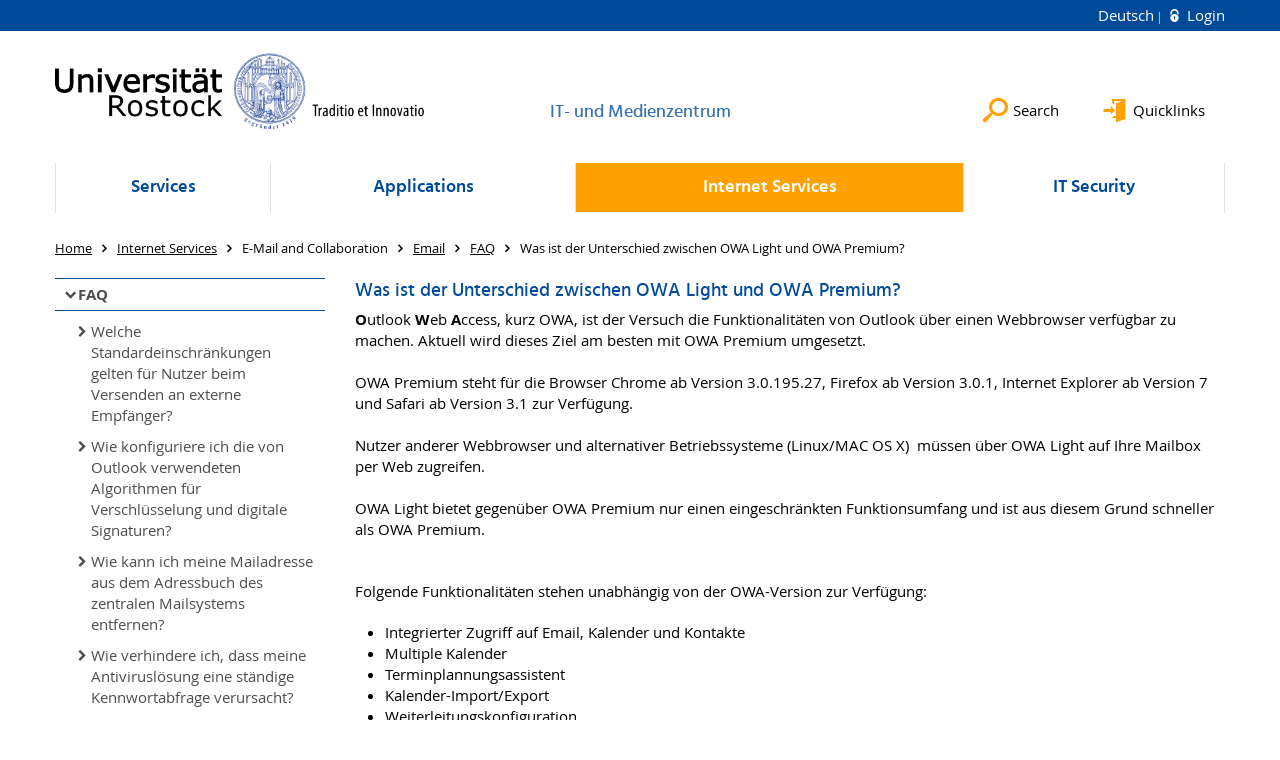

--- FILE ---
content_type: text/html; charset=utf-8
request_url: https://www.itmz.uni-rostock.de/en/onlinedienste/e-mail-und-kollaboration/e-mail/faq/was-ist-der-unterschied-zwischen-owa-light-und-owa-premium/
body_size: 12531
content:
<!DOCTYPE html>
<html lang="en">
<head>

<meta charset="utf-8">
<!-- 
	This website is powered by TYPO3 - inspiring people to share!
	TYPO3 is a free open source Content Management Framework initially created by Kasper Skaarhoj and licensed under GNU/GPL.
	TYPO3 is copyright 1998-2026 of Kasper Skaarhoj. Extensions are copyright of their respective owners.
	Information and contribution at https://typo3.org/
-->


<link rel="icon" href="/storages/uni-rostock/Templates/favicon/kugel.ico" type="image/vnd.microsoft.icon">

<meta name="generator" content="TYPO3 CMS">
<meta name="robots" content="index,follow">
<meta name="keywords" content="IT- und Medienzentrum,ITMZ,Universität,Rostock">
<meta name="description" content="IT- und Medienzentrum der Universität Rostock">
<meta name="author" content="Universität Rostock">
<meta name="twitter:card" content="summary">
<meta name="revisit-after" content="7 days">
<meta name="abstract" content="Universität Rostock">


<link rel="stylesheet" href="/typo3temp/assets/themehsmv/css/import-82b23a7b4ad3e481795386616eab738aa5b7cdcf6c7fff3701f22e18d8430b2d.css?1768395660" media="all">
<link rel="stylesheet" href="/storages/uni-rostock/Templates/Style/pre.css?1575371228" media="all">


<script src="/_assets/148958ec84de2f1bdb5fa5cc04e33673/Contrib/JsLibs/modernizr.min.js?1761648044"></script>
<script src="/_assets/148958ec84de2f1bdb5fa5cc04e33673/Contrib/JsLibs/jquery-3.6.4.min.js?1761648044"></script>



<meta name="google-site-verification" content="nFObDk76jyUidPq0IRY3kDGCn9-XlQADDDdIDiJUslQ" /><title>Was ist der Unterschied zwischen OWA Light und OWA Premium? - IT- and Mediacenter - University of Rostock</title>
<meta http-equiv="X-UA-Compatible" content="IE=edge">
<meta name="viewport" content="width=device-width, initial-scale=1.0, user-scalable=yes"><script type="text/javascript">function obscureAddMid() { document.write('@'); } function obscureAddEnd() { document.write('.'); }</script>
<link rel="canonical" href="https://www.itmz.uni-rostock.de/en/onlinedienste/e-mail-und-kollaboration/e-mail/faq/was-ist-der-unterschied-zwischen-owa-light-und-owa-premium/"/>
</head>
<body id="page-65567" class="">
<a class="skip-to-content-link button" href="#main" title="Skip to main content">
	Skip to main content
</a>
<a class="skip-to-content-link button" href="#footer" title="Skip to footer">
	Skip to footer
</a>


<div class="topbar" role="navigation" aria-label="Meta">
	<div class="topbar__wrapper">
		<div class="grid">
			<div class="grid__column grid__column--xs-12">
				<div>
					
						
							<a href="/onlinedienste/e-mail-und-kollaboration/e-mail/faq/was-ist-der-unterschied-zwischen-owa-light-und-owa-premium/" title="Deutsch" hreflang="de-DE">
								Deutsch
							</a>
						
					
						
					

					
							
									
										<a class="login-link" title="Login on this page" href="/en/login/?redirect_url=%2Fen%2Fonlinedienste%2Fe-mail-und-kollaboration%2Fe-mail%2Ffaq%2Fwas-ist-der-unterschied-zwischen-owa-light-und-owa-premium%2F&amp;cHash=c579492344db3455605b34d3c47aa447">
											Login
										</a>
									
								
						

				</div>
			</div>
		</div>
	</div>
</div>


<div id="quicklinks" tabindex="0" class="navigation-slidecontainer navigation-slidecontainer--quicklinks">
			<div class="navigation-slidecontainer__content">
				<button class="close-button navigation-slidecontainer__close" aria-label="Close"></button>
				<div class="grid">
					<div class="grid__column grid__column--md-8 grid__column--md-push-4">
	<div id="c25439" class="grid csc-frame csc-frame-default csc-frame--type-b13-2cols-with-header-container">
		
    <div class="grid__column grid__column--md-6">
        
            
                
<div id="c434755" class="csc-frame csc-frame-default frame-type-text frame-layout-0"><div class="csc-header"><h3 class="">
				Schnelleinstieg
			</h3></div><p><a href="/en/services/user-account/change-password/" title="Öffnet internen Link" class="internal-link">Passwortänderung</a><br><a href="https://teamserver.uni-rostock.de" target="_blank" title="Öffnet internen Link" class="external-link" rel="noreferrer">SharePoint</a><br><a href="/en/internet-services/access-university-network/wlan-/-eduroam/" title="Öffnet internen Link" class="internal-link">W-LAN</a><br><a href="/en/internet-services/access-university-network/vpn/" title="Öffnet internen Link" class="internal-link">VPN</a><br><a href="/en/service/antraege-und-reservierungen/kurse/" title="Öffnet internen Link" class="internal-link">Kurse</a><br><a href="/service/nutzerkonto/chipkarte-zutritts-kopierfunktion/" title="Öffnet internen Link" class="internal-link">Chipkarte</a></p></div>



            
        
    </div>

    <div class="grid__column grid__column--md-6">
        
            
                
<div id="c433837" class="csc-frame csc-frame-default frame-type-menu_subpages frame-layout-0"><div class="csc-header"><h3 class="">
				Über uns
			</h3></div><ul class="csc-menu"><li><a href="/en/quicklinks/staff-search/" title="Staff search"><span>Staff search</span></a></li><li><a href="/en/schnelleinstieg/organigramm/" title="Organigramm"><span>Organigramm</span></a></li><li><a href="http://webapp.uni-rostock.de/rz" title="ITMZ Intern"><span>ITMZ Intern</span></a></li></ul></div>



            
        
    </div>

	</div>

</div>
				</div>
			</div>
		</div>


	<div id="search" class="navigation-slidecontainer navigation-slidecontainer--search">
	<div class="navigation-slidecontainer__content">
		<button class="close-button navigation-slidecontainer__close" aria-label="Close"></button>
		<div class="grid">
			<div class="grid__column grid__column--md-8 grid__column--md-push-4">
				<form action="/en/suche/" enctype="multipart/form-data" method="get">
					<label class="h3-style" for="search-field">Search</label>
					<input type="text" name="tx_solr[q]" id="search-field" />
					<button class="button button--red" type="submit" name="Submit">Submit</button>
				</form>
			</div>
		</div>
	</div>
</div>




		<header class="header" aria-labelledby="organizationHeader">
			<div class="header__content">
				
	<div class="header__top-wrapper">
		<div class="logo"><a href="https://www.uni-rostock.de/en/" class="logo-main" aria-label="Go to homepage"><img src="/_assets/907c87f83a7758bda0a4fba273a558a9/Images/rostock_logo.png" width="800" height="174"   alt="Universität Rostock" ></a></div>

		<div class="organization">
			
					
						<a href="/en/">
							<h3 id="organizationHeader">IT- und Medienzentrum</h3>
						</a>
					
				
		</div>

		<div class="header__submenu">
	<ul class="header-submenu">
		<li class="header-submenu__item"><button aria-expanded="false" aria-controls="search" data-content="search" class="header-submenu__icon header-submenu__icon--search"><span>Search</span></button></li>
		<li class="header-submenu__item"><button aria-expanded="false" aria-controls="quicklinks" data-content="quicklinks" class="header-submenu__icon header-submenu__icon--quicklinks"><span>Quicklinks</span></button></li>
	</ul>
</div>
	</div>
	<div class="mobile-toggle">
	<ul class="navigation-list navigation-list--mobile-toggle navigation-list--table">
		<li class="navigation-list__item"><button id="mobile-toggle" class="mobile-toggle__icon mobile-toggle__icon--bars">Menu</button></li>
		<li class="navigation-list__item"><button data-content="search" class="mobile-toggle__icon mobile-toggle__icon--search">Search</button></li>
		<li class="navigation-list__item"><button data-content="quicklinks" class="mobile-toggle__icon mobile-toggle__icon--quicklinks">Quicklinks</button></li>
	</ul>
</div>
	
	<nav id="nav" aria-label="Main" class="navigation">
		<ul class="navigation-list navigation-list--table navigation-list--fluid">
			
				
				
				
				
					
				

				<li class="navigation-list__item navigation-list__item--level-1" data-dropdown="true">
					
							<button aria-expanded="false">Services</button>
							
	<div class="navigation-list__dropdown">
		<div class="navigation-list__dropdown-content navigation-list__dropdown-content--4-columns">
			
				
						<ul class="navigation-list navigation-list--overview-link">
							
							
							<li class="navigation-list__item navigation-list__item--level-2">
								
	
			<a href="/en/services/" class="navigation-list__link">Sitemap Services</a>
		

							</li>
						</ul>
					
			
				
						<ul class="navigation-list">
							
							
							
								<li class="navigation-list__item navigation-list__item--level-2">
									<span class="navigation-list__headline">User Account</span>
									<ul class="navigation-list">
										
											
											
											<li class="navigation-list__item navigation-list__item--level-3">
												
	
			<a href="/en/services/user-account/application/" class="navigation-list__link">Application</a>
		

											</li>
										
											
											
											<li class="navigation-list__item navigation-list__item--level-3">
												
	
			<a href="/en/services/user-account/duration-unsubscribing-and-deletion/" class="navigation-list__link">Duration, unsubscribing and deletion</a>
		

											</li>
										
											
											
											<li class="navigation-list__item navigation-list__item--level-3">
												
	
			<a href="/en/services/user-account/activating-the-user-id/" class="navigation-list__link">Activating the user ID</a>
		

											</li>
										
											
											
											<li class="navigation-list__item navigation-list__item--level-3">
												
	
			<a href="/en/services/user-account/change-password/" class="navigation-list__link">Change password</a>
		

											</li>
										
											
											
											<li class="navigation-list__item navigation-list__item--level-3">
												
	
			<a href="/en/services/user-account/chip-card-access/copying-function/" class="navigation-list__link">Chip card (Access/Copying function)</a>
		

											</li>
										
									</ul>
								</li>
								
						</ul>
					
			
				
						<ul class="navigation-list">
							
							
							
								<li class="navigation-list__item navigation-list__item--level-2">
									<span class="navigation-list__headline">Applications and Reservations</span>
									<ul class="navigation-list">
										
											
											
											<li class="navigation-list__item navigation-list__item--level-3">
												
	
			<a href="/en/services/applications-and-reservations/contact-person/" class="navigation-list__link">Contact person</a>
		

											</li>
										
											
											
											<li class="navigation-list__item navigation-list__item--level-3">
												
	
			<a href="/en/login/?pageId=5444&amp;return_url=%2Fen%2Fservices%2Fapplications-and-reservations%2Fmailbox-upgrade%2F&amp;cHash=3da64c390aad62663f485432a4209f41" class="navigation-list__link">
				Mailbox upgrade
				<span class="icon-protected"></span>
			</a>
		

											</li>
										
											
											
											<li class="navigation-list__item navigation-list__item--level-3">
												
	
			<a href="/en/login/?pageId=5446&amp;return_url=%2Fen%2Fservices%2Fapplications-and-reservations%2Fhome-directory-upgrade%2F&amp;cHash=61098371209c3b964915709d6f6dd57f" class="navigation-list__link">
				Home directory upgrade
				<span class="icon-protected"></span>
			</a>
		

											</li>
										
											
											
											<li class="navigation-list__item navigation-list__item--level-3">
												
	
			<a href="/en/applications/software/purchase/" class="navigation-list__link">Purchase software</a>
		

											</li>
										
											
											
											<li class="navigation-list__item navigation-list__item--level-3">
												
	
			<a href="/en/login/?pageId=5448&amp;return_url=%2Fen%2Fservices%2Fapplications-and-reservations%2Fbackup%2F&amp;cHash=7f8a714cfb91c79b14afc3d8846fb5c2" class="navigation-list__link">
				Backup
				<span class="icon-protected"></span>
			</a>
		

											</li>
										
											
											
											<li class="navigation-list__item navigation-list__item--level-3">
												
	
			<a href="/en/anwendungen/hochleistungsrechnen-hpc/am-itmz/" class="navigation-list__link">High Performance Computing</a>
		

											</li>
										
											
											
											<li class="navigation-list__item navigation-list__item--level-3">
												
	
			<a href="/en/services/applications-and-reservations/specialized-workplaces-and-pools/" class="navigation-list__link">Specialized workplaces and pools</a>
		

											</li>
										
											
											
											<li class="navigation-list__item navigation-list__item--level-3">
												
	
			<a href="/en/service/antraege-und-reservierungen/kurse/" class="navigation-list__link">Kurse</a>
		

											</li>
										
									</ul>
								</li>
								
						</ul>
					
			
				
						<ul class="navigation-list">
							
							
							
								<li class="navigation-list__item navigation-list__item--level-2">
									<span class="navigation-list__headline">Phone/Fax/Data</span>
									<ul class="navigation-list">
										
											
											
											<li class="navigation-list__item navigation-list__item--level-3">
												
	
			<a href="/en/service/telefon/fax/daten/allgemeines-und-vorschriften/" class="navigation-list__link">Allgemeines und  Vorschriften</a>
		

											</li>
										
											
											
											<li class="navigation-list__item navigation-list__item--level-3">
												
	
			<a href="/en/service/telefon/fax/daten/datennetz/" class="navigation-list__link">Datennetz</a>
		

											</li>
										
											
											
											<li class="navigation-list__item navigation-list__item--level-3">
												
	
			<a href="/en/service/telefon/fax/daten/telefonanschluesse/" class="navigation-list__link">Telefonanschlüsse</a>
		

											</li>
										
											
											
											<li class="navigation-list__item navigation-list__item--level-3">
												
	
			<a href="/en/service/telefon/fax/daten/anrufbeantworter/" class="navigation-list__link">Anrufbeantworter</a>
		

											</li>
										
											
											
											<li class="navigation-list__item navigation-list__item--level-3">
												
	
			<a href="/en/service/telefon/fax/daten/fax/" class="navigation-list__link">Fax</a>
		

											</li>
										
											
											
											<li class="navigation-list__item navigation-list__item--level-3">
												
	
			<a href="/en/service/telefon/fax/daten/stoerungen/" class="navigation-list__link">Störungen</a>
		

											</li>
										
											
											
											<li class="navigation-list__item navigation-list__item--level-3">
												
	
			<a href="/en/service/telefon/fax/daten/mobilfunk/" class="navigation-list__link">Mobilfunk</a>
		

											</li>
										
											
											
											<li class="navigation-list__item navigation-list__item--level-3">
												
	
			<a href="/en/service/telefon/fax/daten/bedienungsanleitungen/" class="navigation-list__link">Bedienungsanleitungen</a>
		

											</li>
										
									</ul>
								</li>
								
						</ul>
					
			
				
						<ul class="navigation-list">
							
							
							
								<li class="navigation-list__item navigation-list__item--level-2">
									<span class="navigation-list__headline">Media Services</span>
									<ul class="navigation-list">
										
											
											
											<li class="navigation-list__item navigation-list__item--level-3">
												
	
			<a href="/en/service/nutzerkonto/chipkarte-zutritts-/kopierfunktion/gestattungsvertag-drucken/kopieren/scannen/standorte-und-preise/" class="navigation-list__link">Public printer/copier/scanner</a>
		

											</li>
										
											
											
											<li class="navigation-list__item navigation-list__item--level-3">
												
	
			<a href="/en/applications/services-for-science/education/print-service/" class="navigation-list__link">Druckservice</a>
		

											</li>
										
											
											
											<li class="navigation-list__item navigation-list__item--level-3">
												
	
			<a href="/en/service/medienservice/fotografie/" class="navigation-list__link">Fotografie</a>
		

											</li>
										
											
											
											<li class="navigation-list__item navigation-list__item--level-3">
												
	
			<a href="/en/services/media-services/lecture-hall-and-presentation-technology/" class="navigation-list__link">Lecture hall and presentation technology</a>
		

											</li>
										
											
											
											<li class="navigation-list__item navigation-list__item--level-3">
												
	
			<a href="/en/services/media-services/photo-and-video/" class="navigation-list__link">Photo and Video</a>
		

											</li>
										
											
											
											<li class="navigation-list__item navigation-list__item--level-3">
												
	
			<a href="/en/services/media-services/interactive-screen/" class="navigation-list__link">Interactive Screen</a>
		

											</li>
										
									</ul>
								</li>
								
						</ul>
					
			
				
						<ul class="navigation-list">
							
							
							
								<li class="navigation-list__item navigation-list__item--level-2">
									<span class="navigation-list__headline">PC Services</span>
									<ul class="navigation-list">
										
											
											
											<li class="navigation-list__item navigation-list__item--level-3">
												
	
			<a href="/en/services/pc-services/pc-service-for-private-computers-and-notebooks/" class="navigation-list__link">PC service for private computers and notebooks</a>
		

											</li>
										
									</ul>
								</li>
								
						</ul>
					
			
		</div>
	</div>

						
				</li>
			
				
				
				
				
					
				

				<li class="navigation-list__item navigation-list__item--level-1" data-dropdown="true">
					
							<button aria-expanded="false">Applications</button>
							
	<div class="navigation-list__dropdown">
		<div class="navigation-list__dropdown-content navigation-list__dropdown-content--4-columns">
			
				
						<ul class="navigation-list navigation-list--overview-link">
							
							
							<li class="navigation-list__item navigation-list__item--level-2">
								
	
			<a href="/en/applications/" class="navigation-list__link">Sitemap Applications</a>
		

							</li>
						</ul>
					
			
				
						<ul class="navigation-list">
							
							
							
								<li class="navigation-list__item navigation-list__item--level-2">
									<span class="navigation-list__headline">Services for Science/Education</span>
									<ul class="navigation-list">
										
											
											
											<li class="navigation-list__item navigation-list__item--level-3">
												
	
			<a href="/en/anwendungen/dienste-fuer-forschung/lehre/pruefungen-digital-oder-papier/" class="navigation-list__link">Prüfungen digital oder Papier</a>
		

											</li>
										
											
											
											<li class="navigation-list__item navigation-list__item--level-3">
												
	
			<a href="/en/applications/services-for-science/education/evaluation/questionnaires/proofs/" class="navigation-list__link">Evaluation/Questionnaires/Proofs</a>
		

											</li>
										
											
											
											<li class="navigation-list__item navigation-list__item--level-3">
												
	
			<a href="/en/applications/services-for-science/education/campus-and-administration-systems/" class="navigation-list__link">Campus and administration systems</a>
		

											</li>
										
											
											
											<li class="navigation-list__item navigation-list__item--level-3">
												
	
			<a href="/en/anwendungen/dienste-fuer-forschung/lehre/e-learning/" class="navigation-list__link">E-Learning</a>
		

											</li>
										
											
											
											<li class="navigation-list__item navigation-list__item--level-3">
												
	
			<a href="/en/applications/services-for-science/education/print-service/" class="navigation-list__link">Print service</a>
		

											</li>
										
											
											
											<li class="navigation-list__item navigation-list__item--level-3">
												
	
			<a href="/en/anwendungen/dienste-fuer-forschung/lehre/kollaboration/" class="navigation-list__link">Kollaboration</a>
		

											</li>
										
											
											
											<li class="navigation-list__item navigation-list__item--level-3">
												
	
			<a href="/en/anwendungen/dienste-fuer-forschung/lehre/textgenerierungs-ki/" class="navigation-list__link">Textgenerierungs-KI</a>
		

											</li>
										
											
											
											<li class="navigation-list__item navigation-list__item--level-3">
												
	
			<a href="/en/anwendungen/dienste-fuer-forschung/lehre/videokonferenz/" class="navigation-list__link">Videokonferenz</a>
		

											</li>
										
									</ul>
								</li>
								
						</ul>
					
			
				
						<ul class="navigation-list">
							
							
							
								<li class="navigation-list__item navigation-list__item--level-2">
									<span class="navigation-list__headline">Multimedia</span>
									<ul class="navigation-list">
										
											
											
											<li class="navigation-list__item navigation-list__item--level-3">
												
	
			<a href="/en/anwendungen/multimedia/campusvertrag-affinity/" class="navigation-list__link">Affinity Campusvertrag</a>
		

											</li>
										
											
											
											<li class="navigation-list__item navigation-list__item--level-3">
												
	
			<a href="/en/applications/multimedia/image-data-base-easydb/" class="navigation-list__link">Image data base EasyDB</a>
		

											</li>
										
											
											
											<li class="navigation-list__item navigation-list__item--level-3">
												
	
			<a href="/en/applications/multimedia/more-multimedia-offers/" class="navigation-list__link">more multimedia offers</a>
		

											</li>
										
											
											
											<li class="navigation-list__item navigation-list__item--level-3">
												
	
			<a href="/en/anwendungen/software/kostenfreie-software/" class="navigation-list__link">kostenfreie Software</a>
		

											</li>
										
											
											
											<li class="navigation-list__item navigation-list__item--level-3">
												
	
			<a href="/en/anwendungen/multimedia/multimediale-software/" class="navigation-list__link">Multimediale Software</a>
		

											</li>
										
											
											
											<li class="navigation-list__item navigation-list__item--level-3">
												
	
			<a href="/en/applications/multimedia/reservation-of-special-workplaces/" class="navigation-list__link">Reservation of special workplaces</a>
		

											</li>
										
									</ul>
								</li>
								
						</ul>
					
			
				
						<ul class="navigation-list">
							
							
							
								<li class="navigation-list__item navigation-list__item--level-2">
									<span class="navigation-list__headline">High Performance Computing</span>
									<ul class="navigation-list">
										
											
											
											<li class="navigation-list__item navigation-list__item--level-3">
												
	
			<a href="/en/anwendungen/hochleistungsrechnen-hpc/am-itmz/" class="navigation-list__link">am ITMZ</a>
		

											</li>
										
											
											
											<li class="navigation-list__item navigation-list__item--level-3">
												
	
			<a href="/en/applications/high-performance-computing/high-performance-computing-in-north-germany/" class="navigation-list__link">HLRN</a>
		

											</li>
										
									</ul>
								</li>
								
						</ul>
					
			
				
						<ul class="navigation-list">
							
							
							
								<li class="navigation-list__item navigation-list__item--level-2">
									<span class="navigation-list__headline">Software Management</span>
									<ul class="navigation-list">
										
											
											
											<li class="navigation-list__item navigation-list__item--level-3">
												
	
			<a href="/en/applications/software/purchase/" class="navigation-list__link">Purchase</a>
		

											</li>
										
											
											
											<li class="navigation-list__item navigation-list__item--level-3">
												
	
			<a href="/en/applications/software/software-offers/" class="navigation-list__link">Licensing programs</a>
		

											</li>
										
											
											
											<li class="navigation-list__item navigation-list__item--level-3">
												
	
			<a href="/en/applications/software/translate-to-english-softwareangebot/" class="navigation-list__link">Software</a>
		

											</li>
										
											
											
											<li class="navigation-list__item navigation-list__item--level-3">
												
	
			<a href="/en/anwendungen/software/windows/" class="navigation-list__link">Windows</a>
		

											</li>
										
									</ul>
								</li>
								
						</ul>
					
			
		</div>
	</div>

						
				</li>
			
				
				
				
					
				
				
					
				

				<li class="navigation-list__item navigation-list__item--level-1 navigation-list__item--active" data-dropdown="true">
					
							<button aria-expanded="false">Internet Services</button>
							
	<div class="navigation-list__dropdown">
		<div class="navigation-list__dropdown-content navigation-list__dropdown-content--4-columns">
			
				
						<ul class="navigation-list navigation-list--overview-link">
							
							
							<li class="navigation-list__item navigation-list__item--level-2">
								
	
			<a href="/en/internet-services/" class="navigation-list__link">Sitemap Internet Services</a>
		

							</li>
						</ul>
					
			
				
						<ul class="navigation-list">
							
							
							
								<li class="navigation-list__item navigation-list__item--level-2">
									<span class="navigation-list__headline">Access University Network</span>
									<ul class="navigation-list">
										
											
											
											<li class="navigation-list__item navigation-list__item--level-3">
												
	
			<a href="/en/internet-services/access-university-network/wlan-/-eduroam/" class="navigation-list__link">WLAN / eduroam</a>
		

											</li>
										
											
											
											<li class="navigation-list__item navigation-list__item--level-3">
												
	
			<a href="/en/internet-services/access-university-network/vpn/" class="navigation-list__link">VPN</a>
		

											</li>
										
											
											
											<li class="navigation-list__item navigation-list__item--level-3">
												
	
			<a href="/en/internet-services/access-university-network/dormitories/" class="navigation-list__link">Dormitories</a>
		

											</li>
										
									</ul>
								</li>
								
						</ul>
					
			
				
						<ul class="navigation-list">
							
							
								
							
							
								<li class="navigation-list__item navigation-list__item--level-2 navigation-list__item--active">
									<span class="navigation-list__headline">E-Mail and Collaboration</span>
									<ul class="navigation-list">
										
											
											
												
											
											<li class="navigation-list__item navigation-list__item--level-3 navigation-list__item--active">
												
	
			<a href="/en/internet-services/e-mail-and-collaboration/email/" class="navigation-list__link">Email</a>
		

											</li>
										
											
											
											<li class="navigation-list__item navigation-list__item--level-3">
												
	
			<a href="/en/internet-services/e-mail-and-collaboration/calender/" class="navigation-list__link">Calender</a>
		

											</li>
										
											
											
											<li class="navigation-list__item navigation-list__item--level-3">
												
	
			<a href="/en/internet-services/e-mail-and-collaboration/sharepoint/" class="navigation-list__link">SharePoint</a>
		

											</li>
										
											
											
											<li class="navigation-list__item navigation-list__item--level-3">
												
	
			<a href="/en/internet-services/e-mail-and-collaboration/blog-and-wiki/" class="navigation-list__link">Blog and Wiki</a>
		

											</li>
										
											
											
											<li class="navigation-list__item navigation-list__item--level-3">
												
	
			<a href="/en/internet-services/e-mail-and-collaboration/chat/" class="navigation-list__link">Chat</a>
		

											</li>
										
									</ul>
								</li>
								
						</ul>
					
			
				
						<ul class="navigation-list">
							
							
							
								<li class="navigation-list__item navigation-list__item--level-2">
									<span class="navigation-list__headline">WWW</span>
									<ul class="navigation-list">
										
											
											
											<li class="navigation-list__item navigation-list__item--level-3">
												
	
			<a href="/en/internet-services/www/web-service/" class="navigation-list__link">Web service</a>
		

											</li>
										
											
											
											<li class="navigation-list__item navigation-list__item--level-3">
												
	
			<a href="/en/internet-services/www/web-presence-for-organizations/" class="navigation-list__link">Web presence for organizations</a>
		

											</li>
										
											
											
											<li class="navigation-list__item navigation-list__item--level-3">
												
	
			<a href="/en/internet-services/www/training/" class="navigation-list__link">Training</a>
		

											</li>
										
											
											
											<li class="navigation-list__item navigation-list__item--level-3">
												
	
			<a href="/en/internet-services/www/downloads-1/" class="navigation-list__link">Downloads</a>
		

											</li>
										
											
											
											<li class="navigation-list__item navigation-list__item--level-3">
												
	
			<a href="/en/onlinedienste/www/faq/" class="navigation-list__link">FAQ</a>
		

											</li>
										
									</ul>
								</li>
								
						</ul>
					
			
				
						<ul class="navigation-list">
							
							
							
								<li class="navigation-list__item navigation-list__item--level-2">
									<span class="navigation-list__headline">Storage Services</span>
									<ul class="navigation-list">
										
											
											
											<li class="navigation-list__item navigation-list__item--level-3">
												
	
			<a href="/en/internet-services/storage-services/homedirectory/" class="navigation-list__link">Homedirectory</a>
		

											</li>
										
											
											
											<li class="navigation-list__item navigation-list__item--level-3">
												
	
			<a href="/en/internet-services/storage-services/the-project-drive/" class="navigation-list__link">The Project Drive</a>
		

											</li>
										
											
											
											<li class="navigation-list__item navigation-list__item--level-3">
												
	
			<a href="/en/login/?pageId=144273&amp;return_url=%2Fen%2Fonlinedienste%2Fspeicherdienste%2Fbackup-commvault%2F&amp;cHash=373a467c7a3806bf95d1f29b2f23c79b" class="navigation-list__link">
				Zentrales Backup
				<span class="icon-protected"></span>
			</a>
		

											</li>
										
											
											
											<li class="navigation-list__item navigation-list__item--level-3">
												
	
			<a href="/en/internet-services/storage-services/translate-to-english-langzeitarchivierung/" class="navigation-list__link">Digital Longterm Preservation</a>
		

											</li>
										
											
											
											<li class="navigation-list__item navigation-list__item--level-3">
												
	
			<a href="/en/internet-services/storage-services/university-ftp-server/" class="navigation-list__link">University FTP server</a>
		

											</li>
										
									</ul>
								</li>
								
						</ul>
					
			
				
						<ul class="navigation-list">
							
							
							
								<li class="navigation-list__item navigation-list__item--level-2">
									<span class="navigation-list__headline">Application Server ITMZ</span>
									<ul class="navigation-list">
										
											
											
											<li class="navigation-list__item navigation-list__item--level-3">
												
	
			<a href="/en/internet-services/application-server-itmz/application-server-itmz/" class="navigation-list__link">Application Server ITMZ</a>
		

											</li>
										
											
											
											<li class="navigation-list__item navigation-list__item--level-3">
												
	
			<a href="/en/internet-services/application-server-itmz/operational-rules/" class="navigation-list__link">Operational rules</a>
		

											</li>
										
											
											
											<li class="navigation-list__item navigation-list__item--level-3">
												
	
			<a href="/en/onlinedienste/anwendungsserver-des-itmz/downloads/" class="navigation-list__link">Downloads</a>
		

											</li>
										
											
											
											<li class="navigation-list__item navigation-list__item--level-3">
												
	
			<a href="/en/onlinedienste/anwendungsserver-des-itmz/faq/" class="navigation-list__link">FAQ</a>
		

											</li>
										
											
											
											<li class="navigation-list__item navigation-list__item--level-3">
												
	
			<a href="/en/internet-services/application-server-itmz/information-on-using-the-remote-desktop-client/" class="navigation-list__link">Information on using the remote desktop client</a>
		

											</li>
										
											
											
											<li class="navigation-list__item navigation-list__item--level-3">
												
	
			<a href="/en/onlinedienste/anwendungsserver-des-itmz/neuigkeiten/" class="navigation-list__link">Neuigkeiten</a>
		

											</li>
										
											
											
											<li class="navigation-list__item navigation-list__item--level-3">
												
	
			<a href="/en/internet-services/application-server-itmz/software-offer/" class="navigation-list__link">Software offer</a>
		

											</li>
										
											
											
											<li class="navigation-list__item navigation-list__item--level-3">
												
	
			<a href="/en/internet-services/application-server-itmz/establishing-the-connection/" class="navigation-list__link">Establishing the connection</a>
		

											</li>
										
									</ul>
								</li>
								
						</ul>
					
			
				
						<ul class="navigation-list">
							
							
							
								<li class="navigation-list__item navigation-list__item--level-2">
									<span class="navigation-list__headline">Cloud Services</span>
									<ul class="navigation-list">
										
											
											
											<li class="navigation-list__item navigation-list__item--level-3">
												
	
			<a href="/en/onlinedienste/clouddienste/virtual-server/" class="navigation-list__link">Virtual Server</a>
		

											</li>
										
											
											
											<li class="navigation-list__item navigation-list__item--level-3">
												
	
			<a href="/en/internet-services/application-server-itmz/application-server-itmz/" class="navigation-list__link">Software as a Service</a>
		

											</li>
										
											
											
											<li class="navigation-list__item navigation-list__item--level-3">
												
	
			<a href="/en/internet-services/cloud-services/unibox/" class="navigation-list__link">Unibox</a>
		

											</li>
										
									</ul>
								</li>
								
						</ul>
					
			
		</div>
	</div>

						
				</li>
			
				
				
				
				
					
				

				<li class="navigation-list__item navigation-list__item--level-1" data-dropdown="true">
					
							<button aria-expanded="false">IT Security</button>
							
	<div class="navigation-list__dropdown">
		<div class="navigation-list__dropdown-content navigation-list__dropdown-content--4-columns">
			
				
						<ul class="navigation-list navigation-list--overview-link">
							
							
							<li class="navigation-list__item navigation-list__item--level-2">
								
	
			<a href="/en/it-security/" class="navigation-list__link">Sitemap IT Security</a>
		

							</li>
						</ul>
					
			
				
						<ul class="navigation-list">
							
							
							
								<li class="navigation-list__item navigation-list__item--level-2">
									<span class="navigation-list__headline">Rules and Regulations</span>
									<ul class="navigation-list">
										
											
											
											<li class="navigation-list__item navigation-list__item--level-3">
												
	
			<a href="/en/login/?pageId=59687&amp;return_url=%2Fen%2Fit-sicherheit%2Fgrundregeln%2Fbeschraenkung-von-netzdiensten%2F&amp;cHash=b76cac7469a55020931a001699c895bc" class="navigation-list__link">
				Beschränkung von Netzdiensten
				<span class="icon-protected"></span>
			</a>
		

											</li>
										
											
											
											<li class="navigation-list__item navigation-list__item--level-3">
												
	
			<a href="/en/it-security/rules-and-regulations/remarks-on-externer-software/" class="navigation-list__link">Remarks on externer software</a>
		

											</li>
										
											
											
											<li class="navigation-list__item navigation-list__item--level-3">
												
	
			<a href="/en/it-sicherheit/grundregeln/konfigurationsanleitungen-zum-schutz-vor-malware/" class="navigation-list__link">Konfigurationsanleitungen zum Schutz vor Malware</a>
		

											</li>
										
											
											
											<li class="navigation-list__item navigation-list__item--level-3">
												
	
			<a href="/en/it-security/rules-and-regulations/use-of-net-services/" class="navigation-list__link">Use of net services</a>
		

											</li>
										
											
											
											<li class="navigation-list__item navigation-list__item--level-3">
												
	
			<a href="/en/it-sicherheit/grundregeln/rundmails/" class="navigation-list__link">Rundmails</a>
		

											</li>
										
											
											
											<li class="navigation-list__item navigation-list__item--level-3">
												
	
			<a href="/en/it-sicherheit/grundregeln/technologische-voraussetzungen-der-massenueberwachung/" class="navigation-list__link">Technologische Voraussetzungen der Massenüberwachung</a>
		

											</li>
										
											
											
											<li class="navigation-list__item navigation-list__item--level-3">
												
	
			<a href="/en/it-security/rules-and-regulations/encryption-of-local-data/" class="navigation-list__link">Encryption of local data</a>
		

											</li>
										
											
											
											<li class="navigation-list__item navigation-list__item--level-3">
												
	
			<a href="/en/it-sicherheit/grundregeln/faq-zur-nsa-affaere/" class="navigation-list__link">FAQ zur NSA-Affäre</a>
		

											</li>
										
											
											
											<li class="navigation-list__item navigation-list__item--level-3">
												
	
			<a href="/en/it-sicherheit/grundregeln/was-bedeutet-ueberwachung-fuer-den-anwender/" class="navigation-list__link">Was bedeutet Überwachung für den Anwender?</a>
		

											</li>
										
									</ul>
								</li>
								
						</ul>
					
			
				
						<ul class="navigation-list">
							
							
							
								<li class="navigation-list__item navigation-list__item--level-2">
									<span class="navigation-list__headline">Virus Protection</span>
									<ul class="navigation-list">
										
											
											
											<li class="navigation-list__item navigation-list__item--level-3">
												
	
			<a href="/en/it-sicherheit/virenschutz/zentraler-antivirendienst/" class="navigation-list__link">Zentraler Antivirendienst</a>
		

											</li>
										
									</ul>
								</li>
								
						</ul>
					
			
				
						<ul class="navigation-list">
							
							
							
								<li class="navigation-list__item navigation-list__item--level-2">
									<span class="navigation-list__headline">E-Mail Security</span>
									<ul class="navigation-list">
										
											
											
											<li class="navigation-list__item navigation-list__item--level-3">
												
	
			<a href="/en/it-sicherheit/e-mail-sicherheit/richtlinie-fuer-mailserver/" class="navigation-list__link">Richtlinie für Mailserver</a>
		

											</li>
										
											
											
											<li class="navigation-list__item navigation-list__item--level-3">
												
	
			<a href="/en/internet-services/e-mail-and-collaboration/email/email-service/-mailbox/spam-and-viruses/" class="navigation-list__link">Spam and  viruses</a>
		

											</li>
										
											
											
											<li class="navigation-list__item navigation-list__item--level-3">
												
	
			<a href="/en/it-security/rules-and-regulations/encryption-of-local-data/" class="navigation-list__link">Encryption</a>
		

											</li>
										
											
											
											<li class="navigation-list__item navigation-list__item--level-3">
												
	
			<a href="/en/internet-services/e-mail-and-collaboration/email/email-service/-mailbox/mail-policy/" class="navigation-list__link">Richtlinie für das zentrale Mailsystem der Universität Rostock</a>
		

											</li>
										
											
											
											<li class="navigation-list__item navigation-list__item--level-3">
												
	
			<a href="/en/onlinedienste/e-mail-und-kollaboration/e-mail/faq/wie-erkenne-ich-phishing-e-mails/" class="navigation-list__link">Wie erkenne ich Phishing-E-Mails?</a>
		

											</li>
										
									</ul>
								</li>
								
						</ul>
					
			
				
						<ul class="navigation-list">
							
							
							
								<li class="navigation-list__item navigation-list__item--level-2">
									<span class="navigation-list__headline">Certificates and Encryption</span>
									<ul class="navigation-list">
										
											
											
											<li class="navigation-list__item navigation-list__item--level-3">
												
	
			<a href="/en/it-security/certificates-and-encryption/certificates-for-users/" class="navigation-list__link">Certificates for users</a>
		

											</li>
										
											
											
											<li class="navigation-list__item navigation-list__item--level-3">
												
	
			<a href="/en/it-security/certificates-and-encryption/certificates-for-servers/" class="navigation-list__link">Certificates for servers</a>
		

											</li>
										
											
											
											<li class="navigation-list__item navigation-list__item--level-3">
												
	
			<a href="/en/it-security/rules-and-regulations/encryption-of-local-data/" class="navigation-list__link">Encrypting of data volumes</a>
		

											</li>
										
									</ul>
								</li>
								
						</ul>
					
			
				
						<ul class="navigation-list">
							
							
							
								<li class="navigation-list__item navigation-list__item--level-2">
									<span class="navigation-list__headline">References</span>
									<ul class="navigation-list">
										
											
											
											<li class="navigation-list__item navigation-list__item--level-3">
												
	
			<a href="/en/login/?pageId=6490&amp;return_url=%2Fen%2Fit-sicherheit%2Fdokumente-und-links%2Fit-sicherheitskonzept-fuer-das-itmz%2F&amp;cHash=03c27e4c75ac2501b0177fa3395a0f6c" class="navigation-list__link">
				IT-Sicherheitskonzept für das ITMZ
				<span class="icon-protected"></span>
			</a>
		

											</li>
										
									</ul>
								</li>
								
						</ul>
					
			
		</div>
	</div>

						
				</li>
			
		</ul>
	</nav>







			</div>
		</header>
	




	
		<div class="container" role="navigation" aria-label="Breadcrumb"><ul class="breadcrumb"><li class="breadcrumb__item"><a href="/en/"><span>Home</span></a></li><li class="breadcrumb__item"><a href="/en/internet-services/"><span>Internet Services</span></a></li><li class="breadcrumb__item"><span>E-Mail and Collaboration</span></li><li class="breadcrumb__item"><a href="/en/internet-services/e-mail-and-collaboration/email/"><span>Email</span></a></li><li class="breadcrumb__item"><a href="/en/onlinedienste/e-mail-und-kollaboration/e-mail/faq/"><span>FAQ</span></a></li><li class="breadcrumb__item"><span>Was ist der Unterschied zwischen OWA Light und OWA Premium?</span></li></ul></div>
	


<!--TYPO3SEARCH_begin-->

		<div class="container">
			<div class="grid">
				<div class="column-1 grid__column grid__column--md-3">
					
	<div role="navigation" aria-label="Submenu">
		
			
					
					
					
				

			
					
						<a href="/en/onlinedienste/e-mail-und-kollaboration/e-mail/faq/" class="navigation-backlink navigation-backlink--only-mobile">FAQ
	
</a>
					
				

			<ul class="navigation-sub">
				<li class="navigation-sub__item">
					
	
			<div class="navigation-sub__headline navigation-sub__headline--backlink">
				<a href="/en/onlinedienste/e-mail-und-kollaboration/e-mail/faq/">
					<span class="navigation-sub__headline--tablet">FAQ
	
</span>
				</a>
			</div>
		

					
						<ul class="navigation-sub">
							
								<li class="navigation-sub__item">
									
											<a href="/en/onlinedienste/e-mail-und-kollaboration/e-mail/faq/welche-standardeinschraenkungen-gelten-fuer-nutzer-beim-versenden-an-externe-empfaenger/">Welche Standardeinschränkungen gelten für Nutzer beim Versenden an externe Empfänger?</a>
										
								</li>
							
								<li class="navigation-sub__item">
									
											<a href="/en/onlinedienste/e-mail-und-kollaboration/e-mail/faq/wie-konfiguriere-ich-die-von-outlook-verwendeten-algorithmen-fuer-verschluesselung-und-digitale-signaturen/">Wie konfiguriere ich die von Outlook verwendeten Algorithmen für Verschlüsselung und digitale Signaturen?</a>
										
								</li>
							
								<li class="navigation-sub__item">
									
											<a href="/en/onlinedienste/e-mail-und-kollaboration/e-mail/faq/wie-kann-ich-meine-mailadresse-aus-dem-adressbuch-des-zentralen-mailsystems-entfernen/">Wie kann ich meine Mailadresse aus dem Adressbuch des zentralen Mailsystems entfernen?</a>
										
								</li>
							
								<li class="navigation-sub__item">
									
											<a href="/en/onlinedienste/e-mail-und-kollaboration/e-mail/faq/warum-kann-ich-den-datenverkehr-zwischen-meinem-mailprogramm-zb-outlook-und-dem-zentralen-mailsystem-nicht-durch-eine-anti-virusloesung-ueberwachen-lassen/">Wie verhindere ich, dass meine Antiviruslösung eine ständige Kennwortabfrage verursacht?</a>
										
								</li>
							
								<li class="navigation-sub__item">
									
											<a href="/en/onlinedienste/e-mail-und-kollaboration/e-mail/faq/weshalb-werden-externe-nachricht-zusaetzlich-durch-das-zentrale-mailsystem-gekennzeichnet/">Weshalb werden externe Nachrichten zusätzlich durch das zentrale Mailsystem gekennzeichnet?</a>
										
								</li>
							
								<li class="navigation-sub__item">
									
											<a href="/en/onlinedienste/e-mail-und-kollaboration/e-mail/wie-erkenne-ich-eine-externe-nachricht/">Wie erkenne ich eine externe Nachricht?</a>
										
								</li>
							
								<li class="navigation-sub__item">
									
											<a href="/en/onlinedienste/e-mail-und-kollaboration/e-mail/faq/warum-kann-ich-mit-dem-web-mail-portal-des-itmz-web-outlook-per-s/mime-keine-e-mails-signieren-und-verschluesseln-die-signatur-von-signierten-e-mails-ueberpruefen-oder-verschluesselte-e-mails-entschluesseln/">Warum kann ich mit dem Web-Mail-Portal des ITMZ (Web-Outlook) per S/MIME keine E-Mails signieren und verschlüsseln, die Signatur von signierten E-Mails überprüfen oder verschlüsselte E-Mails entschlüsseln?</a>
										
								</li>
							
								<li class="navigation-sub__item">
									
											<a href="/en/onlinedienste/e-mail-und-kollaboration/e-mail/faq/wie-kann-ich-mit-dem-web-mail-portal-web-outlook-e-mails-signieren-oder-verschluesseln/">Wie kann ich mit dem Web-Mail-Portal (Web-Outlook) E-Mails signieren oder verschlüsseln?</a>
										
								</li>
							
								<li class="navigation-sub__item">
									
											<a href="/en/onlinedienste/e-mail-und-kollaboration/e-mail/faq/warum-zeigt-outlook-web-app-nicht-den-vollstaendigen-kommunikationsverlauf-einer-nachricht-an-wenn-diese-mit-mozilla-thunderbird-verschickt-wurde/">Warum zeigt Outlook Web App nicht den vollständigen Kommunikationsverlauf einer Nachricht an, wenn diese mit Mozilla Thunderbird verschickt wurde?</a>
										
								</li>
							
								<li class="navigation-sub__item">
									
											<a href="/en/onlinedienste/e-mail-und-kollaboration/e-mail/faq/wie-verhindere-ich-das-staendige-erscheinen-des-fensters-zur-eingabe-meiner-zugangsdaten-in-outlook/">Wie verhindere ich das ständige Erscheinen des Fensters zur Eingabe meiner Zugangsdaten in Outlook?</a>
										
								</li>
							
								<li class="navigation-sub__item">
									
											<a href="/en/onlinedienste/e-mail-und-kollaboration/e-mail/faq/wie-pflege-ich-die-absenderblockliste-in-outlook/">Wie pflege ich die Absenderblockliste in Outlook?</a>
										
								</li>
							
								<li class="navigation-sub__item">
									
											<a href="/en/onlinedienste/e-mail-und-kollaboration/e-mail/faq/was-bedeutet-die-nachricht-diese-nachricht-wurde-keinem-empfaenger-zugestellt-da-zu-viele-empfaenger-angegeben-wurden/">Was bedeutet die Nachricht &quot;Diese Nachricht wurde keinem Empfänger zugestellt, da zu viele Empfänger angegeben wurden.&quot; ?</a>
										
								</li>
							
								<li class="navigation-sub__item">
									
											<a href="/en/onlinedienste/e-mail-und-kollaboration/e-mail/faq/wie-erkenne-ich-phishing-e-mails/">Wie erkenne ich Phishing-E-Mails?</a>
										
								</li>
							
								<li class="navigation-sub__item">
									
											<a href="/en/onlinedienste/e-mail-und-kollaboration/e-mail/faq/wie-kann-ich-die-autoermittlung-autodiscover-von-outlook-beschleunigen/">Wie kann ich die Autoermittlung (Autodiscover) von Outlook beschleunigen?</a>
										
								</li>
							
								<li class="navigation-sub__item">
									
											<a href="/en/onlinedienste/e-mail-und-kollaboration/e-mail/faq/warum-werden-korrekt-adressierte-e-mails-von-outlook-oder-outlook-web-access-falsch-oder-gar-nicht-zugestellt/">Warum werden korrekt adressierte E-Mails von Outlook oder Outlook Web Access falsch oder gar nicht zugestellt?</a>
										
								</li>
							
								<li class="navigation-sub__item">
									
											<a href="/en/onlinedienste/e-mail-und-kollaboration/e-mail/faq/wie-loesche-alle-outlook-profileinstellungen/">Wie lösche alle Outlook-Profileinstellungen?</a>
										
								</li>
							
								<li class="navigation-sub__item">
									
											<a href="/en/onlinedienste/e-mail-und-kollaboration/e-mail/faq/wie-funktioniert-der-nachrichtenrueckruf-von-outlook/">Wie funktioniert der Nachrichtenrückruf von Outlook?</a>
										
								</li>
							
								<li class="navigation-sub__item">
									
											<a href="/en/onlinedienste/e-mail-und-kollaboration/e-mail/faq/wie-kann-ich-nachrichten-mit-outlook-verzoegert-senden/">Wie kann ich Nachrichten mit Outlook verzögert senden?</a>
										
								</li>
							
								<li class="navigation-sub__item">
									
											<a href="/en/onlinedienste/e-mail-und-kollaboration/e-mail/faq/wie-kann-ich-die-postfachspeicherauslastung-in-kontrollieren/">Wie kann ich die Postfachspeicherauslastung in kontrollieren?</a>
										
								</li>
							
								<li class="navigation-sub__item">
									
											<a href="/en/onlinedienste/e-mail-und-kollaboration/e-mail/faq/welche-mailprogramme-empfiehlt-das-urz-fuer-welche-funktionalitaeten/">Welche Mailprogramme empfiehlt das URZ für welche Funktionalitäten?</a>
										
								</li>
							
								<li class="navigation-sub__item">
									
											<a href="/en/onlinedienste/e-mail-und-kollaboration/e-mail/faq/wie-kann-ich-kalenderdaten-mit-alternativen-mailprogrammen-wie-zb-thunderbird-abgleichen/">Wie kann ich Kalenderdaten mit alternativen Mailprogrammen, wie z.B. Thunderbird, abgleichen?</a>
										
								</li>
							
								<li class="navigation-sub__item">
									
											<a href="/en/onlinedienste/e-mail-und-kollaboration/e-mail/faq/wie-ist-das-mailsystem-des-itmz-aufgebaut/">Wie ist das Mailsystem des ITMZ aufgebaut?</a>
										
								</li>
							
								<li class="navigation-sub__item">
									
											<a href="/en/onlinedienste/e-mail-und-kollaboration/e-mail/faq/warum-hat-sich-das-it-und-medienzentrum-fuer-exchange-server-und-nicht-fuer-mailserver-xy-entschieden/">Warum hat sich das IT- und Medienzentrum für Exchange Server und nicht für Mailserver XY entschieden?</a>
										
								</li>
							
								<li class="navigation-sub__item">
									
											<a href="/en/onlinedienste/e-mail-und-kollaboration/e-mail/faq/ueber-welche-protokolle-sind-welche-mailserver-funktionalitaeten-verfuegbar/">Über welche Protokolle sind welche Mailserver-Funktionalitäten verfügbar?</a>
										
								</li>
							
								<li class="navigation-sub__item">
									
											<a href="/en/onlinedienste/e-mail-und-kollaboration/e-mail/faq/welche-tls-versionen-sind-mit-welchen-protokollen-nutzbar/">Welche TLS-Versionen sind mit welchen Protokollen nutzbar?</a>
										
								</li>
							
								<li class="navigation-sub__item">
									
											<a href="/en/onlinedienste/e-mail-und-kollaboration/e-mail/faq/wie-kann-ich-e-mails-ueber-das-mailsystem-des-itmz-versenden/">Wie kann ich E-Mails über das Mailsystem des ITMZ versenden?</a>
										
								</li>
							
								<li class="navigation-sub__item">
									
											<a href="/en/onlinedienste/e-mail-und-kollaboration/e-mail/faq/warum-ist-die-anzahl-von-e-mails-begrenzt-welche-von-einem-nutzer-pro-minute-versendet-werden-koennen/">Warum ist die Anzahl von E-Mails begrenzt, welche von einem Nutzer pro Minute versendet werden können?</a>
										
								</li>
							
								<li class="navigation-sub__item">
									
											<a href="/en/onlinedienste/e-mail-und-kollaboration/e-mail/faq/welches-sind-die-vom-urz-empfohlenen-programme-fuer-die-zusammenarbeit-in-teams/">Welches sind die vom URZ empfohlenen Programme für die Zusammenarbeit in Teams?</a>
										
								</li>
							
								<li class="navigation-sub__item">
									
											<a href="/en/onlinedienste/e-mail-und-kollaboration/e-mail/faq/warum-ist-die-neue-outlook-web-app-oberflaeche-schlechter-als-die-alte-weboberflaeche/">Warum ist die neue Outlook Web App-Oberfläche „schlechter&quot; als die alte Weboberfläche?</a>
										
								</li>
							
								<li class="navigation-sub__item navigation-sub__item--active">
									
											<a href="/en/onlinedienste/e-mail-und-kollaboration/e-mail/faq/was-ist-der-unterschied-zwischen-owa-light-und-owa-premium/">Was ist der Unterschied zwischen OWA Light und OWA Premium?</a>
										
								</li>
							
								<li class="navigation-sub__item">
									
											<a href="/en/onlinedienste/e-mail-und-kollaboration/e-mail/faq/wie-greife-ich-parallel-auf-mehrere-mailboxen-per-internet-explorer-zu/">Wie greife ich parallel auf mehrere Mailboxen per Internet Explorer zu?</a>
										
								</li>
							
								<li class="navigation-sub__item">
									
											<a href="/en/onlinedienste/e-mail-und-kollaboration/e-mail/faq/wie-versende-ich-eine-empfangene-e-mail-als-anhang/">Wie versende ich eine empfangene E-Mail als Anhang?</a>
										
								</li>
							
								<li class="navigation-sub__item">
									
											<a href="/en/onlinedienste/e-mail-und-kollaboration/e-mail/faq/schwerwiegende-sicherheitsmaengel-in-der-microsoft-outlook-app-fuer-android-und-ios/">Schwerwiegende Sicherheitsmängel in der Microsoft Outlook App für Android und iOS</a>
										
								</li>
							
								<li class="navigation-sub__item">
									
											<a href="/en/onlinedienste/e-mail-und-kollaboration/e-mail/faq/warum-erfordert-die-einrichtung-eines-exchange-kontos-administrative-rechte-auf-meinem-mobilen-endgeraet/">Warum erfordert die Einrichtung eines Exchange-Kontos administrative Rechte auf meinem mobilen Endgerät?</a>
										
								</li>
							
								<li class="navigation-sub__item">
									
											<a href="/en/onlinedienste/e-mail-und-kollaboration/e-mail/faq/wie-funktioniert-der-spam-schutz-fuer-meine-mailbox/">Wie funktioniert der Spam-Schutz für meine Mailbox?</a>
										
								</li>
							
								<li class="navigation-sub__item">
									
											<a href="/en/onlinedienste/e-mail-und-kollaboration/e-mail/faq/wie-ist-es-moeglich-dass-ich-spams-mit-meiner-e-mailadresse-als-absender-erhalte/">Wie ist es möglich, dass ich Spams mit meiner E-Mailadresse als Absender erhalte?</a>
										
								</li>
							
								<li class="navigation-sub__item">
									
											<a href="/en/onlinedienste/e-mail-und-kollaboration/e-mail/faq/wie-kann-ich-meine-mailbox-vor-spam-schuetzen/">Wie kann ich meine Mailbox vor Spam schützen?</a>
										
								</li>
							
								<li class="navigation-sub__item">
									
											<a href="/en/onlinedienste/e-mail-und-kollaboration/e-mail/faq/wozu-dient-der-spam-ordner-in-meiner-mailbox/">Wozu dient der Spam-Ordner in meiner Mailbox?</a>
										
								</li>
							
								<li class="navigation-sub__item">
									
											<a href="/en/onlinedienste/e-mail-und-kollaboration/e-mail/faq/wie-verhindere-ich-das-spams-aus-meinem-junk-ordner-weitergeleitet-werden/">Wie verhindere ich das Spams aus meinem Junk-Ordner weitergeleitet werden?</a>
										
								</li>
							
								<li class="navigation-sub__item">
									
											<a href="/en/onlinedienste/e-mail-und-kollaboration/e-mail/faq/warum-erreichen-viren-mein-postfach-obwohl-eingehende-e-mails-auf-viren-geprueft-werden/">Warum erreichen Viren mein Postfach, obwohl eingehende E-Mails auf Viren geprüft werden?</a>
										
								</li>
							
								<li class="navigation-sub__item">
									
											<a href="/en/onlinedienste/e-mail-und-kollaboration/e-mail/faq/wie-kann-ich-weiterleitungen-konfigurieren/">Wie kann ich Weiterleitungen konfigurieren?</a>
										
								</li>
							
								<li class="navigation-sub__item">
									
											<a href="/en/onlinedienste/e-mail-und-kollaboration/e-mail/faq/warum-enthalten-per-mailboxregel-weitergeleitete-e-mails-nicht-die-vollstaendigen-urspruenglichen-mailheader-wie-zb-cc-oder-to/">Warum enthalten per Mailboxregel weitergeleitete E-Mails nicht die vollständigen ursprünglichen Mailheader, wie z.B. Cc oder To?</a>
										
								</li>
							
								<li class="navigation-sub__item">
									
											<a href="/en/onlinedienste/e-mail-und-kollaboration/e-mail/faq/wie-leite-ich-eine-e-mail-unveraendert-und-vollstaendig-weiter/">Wie leite ich eine E-Mail unverändert und vollständig weiter?</a>
										
								</li>
							
								<li class="navigation-sub__item">
									
											<a href="/en/onlinedienste/e-mail-und-kollaboration/e-mail/faq/warum-wird-eine-e-mail-an-mich-mit-der-meldung-abgewiesen/">Warum wird eine E-Mail an mich mit der Meldung abgewiesen?</a>
										
								</li>
							
								<li class="navigation-sub__item">
									
											<a href="/en/onlinedienste/e-mail-und-kollaboration/e-mail/faq/wie-kann-ich-meinen-absendernamen-aendern/">Wie kann ich meinen Absendernamen ändern?</a>
										
								</li>
							
								<li class="navigation-sub__item">
									
											<a href="/en/onlinedienste/e-mail-und-kollaboration/e-mail/faq/wie-konfiguriere-ich-die-zugriffsrechte-fuer-mein-postfach/">Wie konfiguriere ich die Zugriffsrechte für ein Postfach?</a>
										
								</li>
							
								<li class="navigation-sub__item">
									
											<a href="/en/onlinedienste/e-mail-und-kollaboration/e-mail/faq/wie-kann-ich-per-imap-oder-pop3-auf-die-mailbox-eines-anderen-nutzers-zugreifen/">Wie kann ich per IMAP oder POP3 auf die Mailbox eines anderen Nutzers zugreifen?</a>
										
								</li>
							
								<li class="navigation-sub__item">
									
											<a href="/en/onlinedienste/e-mail-und-kollaboration/e-mail/faq/wie-kann-ich-meine-mailbox-exportieren-und/oder-importieren/">Wie kann ich meine Mailbox exportieren und/oder importieren?</a>
										
								</li>
							
								<li class="navigation-sub__item">
									
											<a href="/en/onlinedienste/e-mail-und-kollaboration/e-mail/faq/wie-kann-ich-meine-maildaten-von-einem-postfach-in-ein-anderes-uebertragen/">Wie kann ich meine Maildaten von einem Postfach in ein anderes übertragen?</a>
										
								</li>
							
								<li class="navigation-sub__item">
									
											<a href="/en/onlinedienste/e-mail-und-kollaboration/e-mail/faq/wie-kann-ich-im-thunderbird-nach-e-mail-adressen-der-universitaet-rostock-suchen/">Wie kann ich in Thunderbird nach E-Mail-Adressen der Universität Rostock suchen?</a>
										
								</li>
							
								<li class="navigation-sub__item">
									
											<a href="/en/onlinedienste/e-mail-und-kollaboration/e-mail/faq/wie-kann-ich-im-thunderbird-nach-persoenlichen-kontakten-suchen/">Wie kann ich in Thunderbird nach persönlichen Kontakten suchen?</a>
										
								</li>
							
								<li class="navigation-sub__item">
									
											<a href="/en/onlinedienste/e-mail-und-kollaboration/e-mail/faq/wie-kann-ich-verhindern-dass-e-mails-meines-mailpartners-abgewiesen-oder-als-spam-klassifiziert-werden/">Wie kann ich verhindern, dass E-Mails meines Mailpartners abgewiesen oder als Spam klassifiziert werden?</a>
										
								</li>
							
								<li class="navigation-sub__item">
									
											<a href="/en/onlinedienste/e-mail-und-kollaboration/e-mail/faq/wie-kann-ich-den-spamfilter-fuer-meine-mailbox-vollstaendig-deaktivieren/">Wie kann ich den Spamfilter für meine Mailbox vollständig deaktivieren?</a>
										
								</li>
							
								<li class="navigation-sub__item">
									
											<a href="/en/onlinedienste/e-mail-und-kollaboration/e-mail/faq/wiekann-ich-in-outlook-geloeschte-elemente-wiederherstellen/">Wie kann ich in Outlook gelöschte Elemente wiederherstellen?</a>
										
								</li>
							
								<li class="navigation-sub__item">
									
											<a href="/en/onlinedienste/e-mail-und-kollaboration/e-mail/faq/wie-kann-ich-im-outlook-die-ordnergroesse-in-meinem-postfach-ermitteln/">Wie kann ich in Outlook die Ordnergröße in meinem Postfach ermitteln?</a>
										
								</li>
							
						</ul>
					
				</li>
			</ul>
		
	</div>
	








				</div>
				<div class="column-2 grid__column grid__column--md-9">
					
		<main id="main" class="main-content">
<div id="c442389" class="csc-frame csc-frame-default frame-type-text frame-layout-0"><div class="csc-header"><h3 class="">
				Was ist der Unterschied zwischen OWA Light und OWA Premium?
			</h3></div><p class="bodytext"><strong>O</strong>utlook <strong>W</strong>eb <strong>A</strong>ccess, kurz OWA, ist der Versuch die Funktionalitäten von Outlook über einen Webbrowser verfügbar zu machen. Aktuell wird dieses Ziel am besten mit OWA Premium umgesetzt. <br><br>OWA Premium steht&nbsp;für die Browser&nbsp;Chrome ab Version 3.0.195.27, Firefox&nbsp;ab Version 3.0.1, Internet Explorer ab Version 7 und Safari ab Version 3.1 zur Verfügung.<br><br>Nutzer&nbsp;anderer Webbrowser&nbsp;und alternativer Betriebssysteme (Linux/MAC OS X)&nbsp; müssen über OWA Light auf Ihre Mailbox per Web zugreifen. <br><br>OWA Light bietet gegenüber OWA Premium nur einen eingeschränkten Funktionsumfang und ist aus diesem Grund schneller als OWA Premium. </p><p class="bodytext"><br>Folgende Funktionalitäten stehen unabhängig von der OWA-Version zur Verfügung:</p><ul><li>Integrierter Zugriff auf Email, Kalender und Kontakte </li><li>Multiple Kalender </li><li>Terminplannungsassistent </li><li>Kalender-Import/Export </li><li>Weiterleitungskonfiguration </li><li>Webanzeige von Office und PDF-Dokumenten&nbsp;&nbsp; </li><li>Postfachrechteverwaltung </li><li>Abwesenheitsassistent </li><li>Junk-E-Mail-Konfiguration </li><li>Konfiguration von Einsortieren und Abweisen von Spam-E-Mail </li><li>Suchfunktion </li><li>Mobile Gerätekonfiguration </li></ul><p class="bodytext">Eine vollständige Beschreibung der Funktionalitätsunterschiede zwischen OWA Light und OWA Premium finden Sie unter:</p><ul><li><a href="http://technet.microsoft.com/de-de/library/aa997437.aspx" target="_blank" rel="noreferrer">Clientfeatures in Outlook Web Access</a></li></ul></div>


</main>
	
				</div>
			</div>
		</div>
	
<!--TYPO3SEARCH_end-->

<footer id="footer" class="footer footer--padding-bottom">
	<div class="footer-column footer-column--dark">
		<div class="footer__content-wrapper">

			<div class="grid">
				<div class="grid__column grid__column--xs-12 grid__column--sm-12 grid__column--md-9">
					
	<div id="c25593" class="grid csc-frame csc-frame-default csc-frame--type-b13-3cols-with-header-container">
		
    <div class="grid__column grid__column--md-4">
        
            
                
<div id="c713815" class="csc-frame csc-frame-default frame-type-image frame-layout-0"><div class="csc-textpic csc-textpic-responsive csc-textpic-center csc-textpic-above"><div class="csc-textpic-imagewrap" data-csc-images="1" data-csc-cols="1"><div class="csc-textpic-center-outer"><div class="csc-textpic-center-inner"><div class="csc-textpic-imagerow"><div class="media-element csc-textpic-imagecolumn"><figure class="media-element__image"><a href="/storages/uni-rostock/ITMZ/Kerstin_Baier/ITMZ4.svg" class="image-lightbox" rel="lightbox[713815]"><picture><source srcset="/storages/uni-rostock/ITMZ/Kerstin_Baier/ITMZ4.svg" media="(max-width: 500px)"><source srcset="/storages/uni-rostock/ITMZ/Kerstin_Baier/ITMZ4.svg" media="(max-width: 500px) AND (min-resolution: 192dpi)"><source srcset="/storages/uni-rostock/ITMZ/Kerstin_Baier/ITMZ4.svg" media="(min-width: 501px) AND (max-width: 768px)"><source srcset="/storages/uni-rostock/ITMZ/Kerstin_Baier/ITMZ4.svg" media="(min-width: 768px)"><img src="/storages/uni-rostock/ITMZ/Kerstin_Baier/ITMZ4.svg" width="157" height="104" alt="" /></picture></a></figure></div></div></div></div></div></div></div>



            
        
    </div>
    <div class="grid__column grid__column--md-4">
        
            
                
<div id="c25589" class="csc-frame csc-frame-default frame-type-text frame-layout-0"><div class="csc-header"><h4 class="">
				Kontakt
			</h4></div><p>IT- und Medienzentrum<br>Albert-Einstein-Straße 22<br>18059 Rostock<br>Tel.:&nbsp; +49 381 498-5301<br>Fax:&nbsp; +49 381 498-5302<br><a href="#" data-mailto-token="kygjrm8grkxYslg+pmqrmai,bc" data-mailto-vector="-2" class="mail-link" title="Öffnet internen Link">itmz<script> obscureAddMid() </script>uni-rostock<script> obscureAddEnd() </script>de</a></p></div>



            
        
    </div>

    <div class="grid__column grid__column--md-4">
        
            
                
<div id="c25591" class="csc-frame csc-frame-default frame-type-menu_subpages frame-layout-0"><div class="csc-header"><h4 class="">
				Service
			</h4></div><ul class="csc-menu"><li><a href="/en/services/applications-and-reservations/contact-person/" title="Contact"><span>Contact</span></a></li><li><a href="/en/footer/orders-and-rules/" title="Orders and rules"><span>Orders and rules</span></a></li><li><a href="/en/footer/imprint/" title="Imprint"><span>Imprint</span></a></li><li><a href="/en/footer/privacy/" title="Privacy"><span>Privacy</span></a></li><li><a href="/en/footer/maps/" title="Maps"><span>Maps</span></a></li></ul></div>



            
        
    </div>

	</div>


				</div>
				<div class="grid__column grid__column--xs-12 grid__column--sm-12 grid__column--md-3">
					
	<h4>Social Media</h4>
	<ul class="socialmedia-list">
		
			<li class="socialmedia-list__item">
				<a class="social-link social-link--facebook" title="Facebook" target="_blank" href="https://www.facebook.com/universitaet.rostock/">Facebook</a>
			</li>
		
		
		
		
		
			<li class="socialmedia-list__item">
				<a class="social-link social-link--youtube" title="YouTube" target="_blank" href="https://www.youtube.com/user/unirostock/">YouTube</a>
			</li>
		
		
			<li class="socialmedia-list__item">
				<a class="social-link social-link--instagram" title="Instagram" target="_blank" href="https://www.instagram.com/unirostock/">Instagram</a>
			</li>
		
		
	</ul>

				</div>
			</div>

			<div class="footer-bottom">
				<div class="footer-bottom__copyright">
					<p>&copy;&nbsp;2026&nbsp; Universität Rostock</p>
				</div>
			</div>

		</div>
	</div>
</footer>


	
		<div role="navigation" aria-label="To top">
			<button id="scrollTop" class="scrollTop scrollTop--align-right" title="back to top">back to top</button>
		</div>
<script src="/_assets/148958ec84de2f1bdb5fa5cc04e33673/JavaScript/facet_daterange_controller.js?1761648044"></script>
<script src="/_assets/948410ace0dfa9ad00627133d9ca8a23/JavaScript/Powermail/Form.min.js?1760518844" defer="defer"></script>
<script src="/_assets/148958ec84de2f1bdb5fa5cc04e33673/JavaScript/Helper.js?1761648044"></script>
<script src="/_assets/148958ec84de2f1bdb5fa5cc04e33673/JavaScript/main-menu.js?1761648044"></script>
<script src="/_assets/148958ec84de2f1bdb5fa5cc04e33673/JavaScript/header-submenu.js?1761648044"></script>
<script src="/_assets/148958ec84de2f1bdb5fa5cc04e33673/JavaScript/SearchFilterController.js?1761648044"></script>
<script src="/_assets/148958ec84de2f1bdb5fa5cc04e33673/JavaScript/VideoController.js?1761648044"></script>
<script src="/_assets/148958ec84de2f1bdb5fa5cc04e33673/JavaScript/jquery.accordion.js?1768394947"></script>
<script src="/_assets/148958ec84de2f1bdb5fa5cc04e33673/JavaScript/slick.min.js?1761648044"></script>
<script src="/_assets/148958ec84de2f1bdb5fa5cc04e33673/JavaScript/jquery.touchSwipe.min.js?1761648044"></script>
<script src="/_assets/148958ec84de2f1bdb5fa5cc04e33673/JavaScript/jquery.magnific-popup.min.js?1761648044"></script>
<script src="/_assets/148958ec84de2f1bdb5fa5cc04e33673/JavaScript/lightbox-init.js?1761648044"></script>
<script src="/_assets/148958ec84de2f1bdb5fa5cc04e33673/JavaScript/scroll-top.js?1761648044"></script>
<script src="/_assets/148958ec84de2f1bdb5fa5cc04e33673/JavaScript/sub-menu--mobile-earlier.js?1761648044"></script>
<script async="async" src="/typo3temp/assets/js/59cb7c5e3fccb968fb36c2e97ef8bf95.js?1768395509"></script>
<script>
		(function () {
			document.addEventListener('DOMContentLoaded', () => {
				const $window = $(window);
				const $navigationSub = $(".navigation-sub");
				const $navigationSubHeadline = $("button.navigation-sub__headline");
				const MOBILE_BREAKPOINT = 769;
				const SELECTORS = {
					dropdownOpen: "navigation-sub--dropdown-open",
					dropdownCloseIcon: "navigation-sub--dropdown-close-icon",
					singleActive: "navigation-sub--single-active",
				};

				if (!$navigationSub.length) return;

				let winWidth = $window.width();

				const toggleDropdown = ($container, isOpen) => {
					$container
						.find(".navigation-sub")
						.toggleClass(SELECTORS.dropdownOpen, !isOpen);
					$container
						.find(".navigation-sub__headline")
						.toggleClass(SELECTORS.dropdownCloseIcon, !isOpen);
				};

				const updateAriaExpanded = ($element, isExpanded) => {
					if ($element && $element.length) {
						$element.attr("aria-expanded", isExpanded);
					}
				};

				const isMobile = () => winWidth < MOBILE_BREAKPOINT;

				const initNavigation = () => {
					const $activeItems = $navigationSub.find(
						`li ul.navigation-sub .navigation-sub__item--active`
					);
					const hasActiveItem = $activeItems.length > 0;
					const activeSubTitle = $activeItems.first().text().trim();
					const countSubPoints = $navigationSub
						.find("li ul.navigation-sub")
						.children().length;

					// Initialize button headlines with aria-expanded
					$navigationSub
						.find("button.navigation-sub__headline")
						.attr("aria-expanded", "false");

					// Handle single active state or add mobile button
					if (countSubPoints === 1 && hasActiveItem) {
						$navigationSub.addClass(SELECTORS.singleActive);
					} else if (hasActiveItem && activeSubTitle) {
						$navigationSub
							.find(".navigation-sub__headline")
							.append(
								`<button class="navigation-sub__headline--mobile" aria-expanded="false" aria-label="Toggle submenu: ${activeSubTitle}">${activeSubTitle}</button>`
							);
					}
				};

				const handleHeadlineClick = function () {
					const $this = $(this);
					const $mobileButton = $navigationSub.find(`.navigation-sub__headline--mobile`);
					const $buttonHeadline = $this.filter("button.navigation-sub__headline");
					const isOpen = $navigationSub
						.find(".navigation-sub")
						.hasClass(SELECTORS.dropdownOpen);

					toggleDropdown($navigationSub, isOpen);
					updateAriaExpanded($mobileButton, !isOpen);
					updateAriaExpanded($buttonHeadline, !isOpen);

					return !isMobile();
				};

				const handleMobileButtonClick = function (e) {
					e.preventDefault();
					e.stopPropagation();

					const isOpen = $navigationSub
						.find(".navigation-sub")
						.hasClass(SELECTORS.dropdownOpen);

					toggleDropdown($navigationSub, isOpen);
					updateAriaExpanded($(this), !isOpen);

					return false;
				};

				const bindEvents = () => {
					let resizeTimer;
					$window.on("resize", () => {
						clearTimeout(resizeTimer);
						resizeTimer = setTimeout(() => {
							winWidth = $window.width();
						}, 100);
					});

					$navigationSubHeadline.on("click", handleHeadlineClick);
					$(document).on(
						"click",
						`.navigation-sub__headline--mobile`,
						handleMobileButtonClick
					);
				};

				initNavigation();
				bindEvents();
			});
		})();
	</script>

</body>
</html>

--- FILE ---
content_type: text/css; charset=utf-8
request_url: https://www.itmz.uni-rostock.de/typo3temp/assets/themehsmv/css/import-82b23a7b4ad3e481795386616eab738aa5b7cdcf6c7fff3701f22e18d8430b2d.css?1768395660
body_size: 21601
content:
.ultra-light-blue-background{background:#e6edf5}.light-blue-background{background:#3672b3}.dark-blue-background{background:#004a99}.light-grey-background{background:#dfdfdf}.grey-background{background:#585858}.mid-grey-background{background:#686868}.dark-grey-background{background:#4d4d4b}.black-background{background:#000}.white-background{background:#fff}.light-orange-background{background:#ffe3b2}.orange-background{background:#ffa100}@font-face{font-weight:300;font-style:normal;font-family:"Hind";src:url("../../../../_assets/9ed2baba842b2ba4f219e91d8041f1ed/Dyncss/../../../../_assets/907c87f83a7758bda0a4fba273a558a9/Fonts/Hind-Light.eot");src:url("../../../../_assets/9ed2baba842b2ba4f219e91d8041f1ed/Dyncss/../../../../_assets/907c87f83a7758bda0a4fba273a558a9/Fonts/Hind-Light.eot?#iefix") format("embedded-opentype"),url("../../../../_assets/9ed2baba842b2ba4f219e91d8041f1ed/Dyncss/../../../../_assets/907c87f83a7758bda0a4fba273a558a9/Fonts/Hind-Light.woff") format("woff"),url("../../../../_assets/9ed2baba842b2ba4f219e91d8041f1ed/Dyncss/../../../../_assets/907c87f83a7758bda0a4fba273a558a9/Fonts/Hind-Light.ttf") format("truetype"),url("../../../../_assets/9ed2baba842b2ba4f219e91d8041f1ed/Dyncss/../../../../_assets/907c87f83a7758bda0a4fba273a558a9/Fonts/Hind-Light.svg#f4ba68a9596ca53347cecdb9c6e48d01") format("svg")}@font-face{font-weight:400;font-style:normal;font-family:"Hind";src:url("../../../../_assets/9ed2baba842b2ba4f219e91d8041f1ed/Dyncss/../../../../_assets/907c87f83a7758bda0a4fba273a558a9/Fonts/Hind-Regular.eot");src:url("../../../../_assets/9ed2baba842b2ba4f219e91d8041f1ed/Dyncss/../../../../_assets/907c87f83a7758bda0a4fba273a558a9/Fonts/Hind-Regular.eot?#iefix") format("embedded-opentype"),url("../../../../_assets/9ed2baba842b2ba4f219e91d8041f1ed/Dyncss/../../../../_assets/907c87f83a7758bda0a4fba273a558a9/Fonts/Hind-Regular.woff") format("woff"),url("../../../../_assets/9ed2baba842b2ba4f219e91d8041f1ed/Dyncss/../../../../_assets/907c87f83a7758bda0a4fba273a558a9/Fonts/Hind-Regular.ttf") format("truetype"),url("../../../../_assets/9ed2baba842b2ba4f219e91d8041f1ed/Dyncss/../../../../_assets/907c87f83a7758bda0a4fba273a558a9/Fonts/Hind-Regular.svg#f4ba68a9596ca53347cecdb9c6e48d01") format("svg")}@font-face{font-weight:500;font-style:normal;font-family:"Hind";src:url("../../../../_assets/9ed2baba842b2ba4f219e91d8041f1ed/Dyncss/../../../../_assets/907c87f83a7758bda0a4fba273a558a9/Fonts/Hind-Medium.eot");src:url("../../../../_assets/9ed2baba842b2ba4f219e91d8041f1ed/Dyncss/../../../../_assets/907c87f83a7758bda0a4fba273a558a9/Fonts/Hind-Medium.eot?#iefix") format("embedded-opentype"),url("../../../../_assets/9ed2baba842b2ba4f219e91d8041f1ed/Dyncss/../../../../_assets/907c87f83a7758bda0a4fba273a558a9/Fonts/Hind-Medium.woff") format("woff"),url("../../../../_assets/9ed2baba842b2ba4f219e91d8041f1ed/Dyncss/../../../../_assets/907c87f83a7758bda0a4fba273a558a9/Fonts/Hind-Medium.ttf") format("truetype"),url("../../../../_assets/9ed2baba842b2ba4f219e91d8041f1ed/Dyncss/../../../../_assets/907c87f83a7758bda0a4fba273a558a9/Fonts/Hind-Medium.svg#f4ba68a9596ca53347cecdb9c6e48d01") format("svg")}@font-face{font-weight:600;font-style:normal;font-family:"Hind";src:url("../../../../_assets/9ed2baba842b2ba4f219e91d8041f1ed/Dyncss/../../../../_assets/907c87f83a7758bda0a4fba273a558a9/Fonts/Hind-Semibold.eot");src:url("../../../../_assets/9ed2baba842b2ba4f219e91d8041f1ed/Dyncss/../../../../_assets/907c87f83a7758bda0a4fba273a558a9/Fonts/Hind-Semibold.eot?#iefix") format("embedded-opentype"),url("../../../../_assets/9ed2baba842b2ba4f219e91d8041f1ed/Dyncss/../../../../_assets/907c87f83a7758bda0a4fba273a558a9/Fonts/Hind-Semibold.woff") format("woff"),url("../../../../_assets/9ed2baba842b2ba4f219e91d8041f1ed/Dyncss/../../../../_assets/907c87f83a7758bda0a4fba273a558a9/Fonts/Hind-Semibold.ttf") format("truetype"),url("../../../../_assets/9ed2baba842b2ba4f219e91d8041f1ed/Dyncss/../../../../_assets/907c87f83a7758bda0a4fba273a558a9/Fonts/Hind-Semibold.svg#f4ba68a9596ca53347cecdb9c6e48d01") format("svg")}@font-face{font-weight:700;font-style:normal;font-family:"Hind";src:url("../../../../_assets/9ed2baba842b2ba4f219e91d8041f1ed/Dyncss/../../../../_assets/907c87f83a7758bda0a4fba273a558a9/Fonts/Hind-Bold.eot");src:url("../../../../_assets/9ed2baba842b2ba4f219e91d8041f1ed/Dyncss/../../../../_assets/907c87f83a7758bda0a4fba273a558a9/Fonts/Hind-Bold.eot?#iefix") format("embedded-opentype"),url("../../../../_assets/9ed2baba842b2ba4f219e91d8041f1ed/Dyncss/../../../../_assets/907c87f83a7758bda0a4fba273a558a9/Fonts/Hind-Bold.woff") format("woff"),url("../../../../_assets/9ed2baba842b2ba4f219e91d8041f1ed/Dyncss/../../../../_assets/907c87f83a7758bda0a4fba273a558a9/Fonts/Hind-Bold.ttf") format("truetype"),url("../../../../_assets/9ed2baba842b2ba4f219e91d8041f1ed/Dyncss/../../../../_assets/907c87f83a7758bda0a4fba273a558a9/Fonts/Hind-Bold.svg#f4ba68a9596ca53347cecdb9c6e48d01") format("svg")}@font-face{font-weight:700;font-style:normal;font-family:"Open Sans";src:url("../../../../_assets/9ed2baba842b2ba4f219e91d8041f1ed/Dyncss/../../../../_assets/907c87f83a7758bda0a4fba273a558a9/Fonts/OpenSans-Bold.eot");src:url("../../../../_assets/9ed2baba842b2ba4f219e91d8041f1ed/Dyncss/../../../../_assets/907c87f83a7758bda0a4fba273a558a9/Fonts/OpenSans-Bold.eot?#iefix") format("embedded-opentype"),url("../../../../_assets/9ed2baba842b2ba4f219e91d8041f1ed/Dyncss/../../../../_assets/907c87f83a7758bda0a4fba273a558a9/Fonts/OpenSans-Bold.woff") format("woff"),url("../../../../_assets/9ed2baba842b2ba4f219e91d8041f1ed/Dyncss/../../../../_assets/907c87f83a7758bda0a4fba273a558a9/Fonts/OpenSans-Bold.ttf") format("truetype"),url("../../../../_assets/9ed2baba842b2ba4f219e91d8041f1ed/Dyncss/../../../../_assets/907c87f83a7758bda0a4fba273a558a9/Fonts/OpenSans-Bold.svg#f4ba68a9596ca53347cecdb9c6e48d01") format("svg")}@font-face{font-weight:400;font-style:normal;font-family:"Open Sans";src:url("../../../../_assets/9ed2baba842b2ba4f219e91d8041f1ed/Dyncss/../../../../_assets/907c87f83a7758bda0a4fba273a558a9/Fonts/OpenSans-Regular.eot");src:url("../../../../_assets/9ed2baba842b2ba4f219e91d8041f1ed/Dyncss/../../../../_assets/907c87f83a7758bda0a4fba273a558a9/Fonts/OpenSans-Regular.eot?#iefix") format("embedded-opentype"),url("../../../../_assets/9ed2baba842b2ba4f219e91d8041f1ed/Dyncss/../../../../_assets/907c87f83a7758bda0a4fba273a558a9/Fonts/OpenSans-Regular.woff") format("woff"),url("../../../../_assets/9ed2baba842b2ba4f219e91d8041f1ed/Dyncss/../../../../_assets/907c87f83a7758bda0a4fba273a558a9/Fonts/OpenSans-Regular.ttf") format("truetype"),url("../../../../_assets/9ed2baba842b2ba4f219e91d8041f1ed/Dyncss/../../../../_assets/907c87f83a7758bda0a4fba273a558a9/Fonts/OpenSans-Regular.svg#f4ba68a9596ca53347cecdb9c6e48d01") format("svg")}.font-hind{font-family:"Hind",Helvetica,Arial,sans-serif}.font-open-sans{font-family:"Open Sans",Helvetica,Arial,sans-serif}html,body,div,span,applet,object,iframe,h1,h2,h3,.studies-list__item-title,h4,h5,h6,p,.studies-list__active-facets-label,.studies-list__item-teaser,.studies-list__item-sub-infos,blockquote,pre,a,abbr,acronym,address,big,cite,code,del,dfn,em,img,ins,kbd,q,s,samp,small,strike,strong,sub,sup,tt,var,b,u,i,center,dl,dt,dd,ol,ul,li,fieldset,form,label,legend,table,caption,tbody,tfoot,thead,tr,th,td,article,aside,canvas,details,embed,figure,figcaption,footer,header,hgroup,menu,nav,output,ruby,section,summary,time,mark,audio,video,main{margin:0;padding:0;border:0;font-size:100%;font:inherit;vertical-align:baseline;color:inherit;line-height:inherit}html{font-size:100%;-ms-text-size-adjust:100%;-webkit-text-size-adjust:100%}article,aside,details,figcaption,figure,footer,header,hgroup,menu,nav,section{display:block}body{line-height:1}ol,ul{list-style:none}section.text ul,section.textpic ul,section.bullets ul{list-style:disc;margin-left:2em}section.text ol,section.textpic ol,section.bullets ol{list-style:decimal;margin-left:2em}blockquote,q{quotes:none}blockquote:before,blockquote:after,q:before,q:after{content:" ";content:none}table{border-collapse:collapse;border-spacing:0}*{font-family:inherit}.grid{box-sizing:border-box;display:flex;flex-wrap:wrap;margin-right:-0.9375rem;margin-left:-0.9375rem}.grid:before,.grid:after{content:" ";display:block}.grid:after{clear:both}.grid--reverse{flex-direction:row-reverse}.grid--start{align-content:flex-start;align-items:flex-start}.grid--end{align-content:flex-end;align-items:flex-end}.grid--center{align-content:center;align-items:center}.grid--stretch{align-content:stretch;align-items:stretch}.grid--stretch .grid__column>.csc-frame{flex:1 0 auto}.grid--no-margin{margin-bottom:0 !important}.grid.highlight-box,.grid.highlight-box-alt{margin-right:0;margin-left:0;padding-right:0;padding-left:0}.grid__column{box-sizing:border-box;display:flex;flex:1 1 auto;flex-basis:100%;flex-direction:column;align-content:flex-start;order:0;float:left;width:100%;max-width:100%;padding-right:.9375rem;padding-left:.9375rem}.grid__column--reverse{flex-direction:column-reverse}.grid__column--xs-1{box-sizing:border-box;flex-basis:8.3333333333%;order:0;width:8.3333333333%;max-width:8.3333333333%;margin-left:0;padding-right:.9375rem;padding-left:.9375rem}.grid__column--xs-offset-1{margin-left:8.3333333333%}.grid__column--xs-order-1{order:5}.grid__column--xs-first{order:-1}.grid__column--xs-last{order:10000}.grid__column--xs-2{box-sizing:border-box;flex-basis:16.6666666667%;order:0;width:16.6666666667%;max-width:16.6666666667%;margin-left:0;padding-right:.9375rem;padding-left:.9375rem}.grid__column--xs-offset-2{margin-left:16.6666666667%}.grid__column--xs-order-2{order:10}.grid__column--xs-first{order:-1}.grid__column--xs-last{order:10000}.grid__column--xs-3{box-sizing:border-box;flex-basis:25%;order:0;width:25%;max-width:25%;margin-left:0;padding-right:.9375rem;padding-left:.9375rem}.grid__column--xs-offset-3{margin-left:25%}.grid__column--xs-order-3{order:15}.grid__column--xs-first{order:-1}.grid__column--xs-last{order:10000}.grid__column--xs-4{box-sizing:border-box;flex-basis:33.3333333333%;order:0;width:33.3333333333%;max-width:33.3333333333%;margin-left:0;padding-right:.9375rem;padding-left:.9375rem}.grid__column--xs-offset-4{margin-left:33.3333333333%}.grid__column--xs-order-4{order:20}.grid__column--xs-first{order:-1}.grid__column--xs-last{order:10000}.grid__column--xs-5{box-sizing:border-box;flex-basis:41.6666666667%;order:0;width:41.6666666667%;max-width:41.6666666667%;margin-left:0;padding-right:.9375rem;padding-left:.9375rem}.grid__column--xs-offset-5{margin-left:41.6666666667%}.grid__column--xs-order-5{order:25}.grid__column--xs-first{order:-1}.grid__column--xs-last{order:10000}.grid__column--xs-6{box-sizing:border-box;flex-basis:50%;order:0;width:50%;max-width:50%;margin-left:0;padding-right:.9375rem;padding-left:.9375rem}.grid__column--xs-offset-6{margin-left:50%}.grid__column--xs-order-6{order:30}.grid__column--xs-first{order:-1}.grid__column--xs-last{order:10000}.grid__column--xs-7{box-sizing:border-box;flex-basis:58.3333333333%;order:0;width:58.3333333333%;max-width:58.3333333333%;margin-left:0;padding-right:.9375rem;padding-left:.9375rem}.grid__column--xs-offset-7{margin-left:58.3333333333%}.grid__column--xs-order-7{order:35}.grid__column--xs-first{order:-1}.grid__column--xs-last{order:10000}.grid__column--xs-8{box-sizing:border-box;flex-basis:66.6666666667%;order:0;width:66.6666666667%;max-width:66.6666666667%;margin-left:0;padding-right:.9375rem;padding-left:.9375rem}.grid__column--xs-offset-8{margin-left:66.6666666667%}.grid__column--xs-order-8{order:40}.grid__column--xs-first{order:-1}.grid__column--xs-last{order:10000}.grid__column--xs-9{box-sizing:border-box;flex-basis:75%;order:0;width:75%;max-width:75%;margin-left:0;padding-right:.9375rem;padding-left:.9375rem}.grid__column--xs-offset-9{margin-left:75%}.grid__column--xs-order-9{order:45}.grid__column--xs-first{order:-1}.grid__column--xs-last{order:10000}.grid__column--xs-10{box-sizing:border-box;flex-basis:83.3333333333%;order:0;width:83.3333333333%;max-width:83.3333333333%;margin-left:0;padding-right:.9375rem;padding-left:.9375rem}.grid__column--xs-offset-10{margin-left:83.3333333333%}.grid__column--xs-order-10{order:50}.grid__column--xs-first{order:-1}.grid__column--xs-last{order:10000}.grid__column--xs-11{box-sizing:border-box;flex-basis:91.6666666667%;order:0;width:91.6666666667%;max-width:91.6666666667%;margin-left:0;padding-right:.9375rem;padding-left:.9375rem}.grid__column--xs-offset-11{margin-left:91.6666666667%}.grid__column--xs-order-11{order:55}.grid__column--xs-first{order:-1}.grid__column--xs-last{order:10000}.grid__column--xs-12{box-sizing:border-box;flex-basis:100%;order:0;width:100%;max-width:100%;margin-left:0;padding-right:.9375rem;padding-left:.9375rem}.grid__column--xs-offset-12{margin-left:100%}.grid__column--xs-order-12{order:60}.grid__column--xs-first{order:-1}.grid__column--xs-last{order:10000}@media(min-width: 48.0625rem)and (min-width: 48.0625rem){.grid__column--sm-1{box-sizing:border-box;flex-basis:8.3333333333%;order:0;width:8.3333333333%;max-width:8.3333333333%;margin-left:0;padding-right:.9375rem;padding-left:.9375rem}}@media(min-width: 48.0625rem){.grid__column--sm-offset-1,.grid__column--sm-push-1{margin-left:8.3333333333% !important}.grid__column--sm-order-1{order:5}.grid__column--sm-first{order:-1}.grid__column--sm-last{order:1000}}@media(min-width: 48.0625rem)and (min-width: 48.0625rem){.grid__column--sm-2{box-sizing:border-box;flex-basis:16.6666666667%;order:0;width:16.6666666667%;max-width:16.6666666667%;margin-left:0;padding-right:.9375rem;padding-left:.9375rem}}@media(min-width: 48.0625rem){.grid__column--sm-offset-2,.grid__column--sm-push-2{margin-left:16.6666666667% !important}.grid__column--sm-order-2{order:10}.grid__column--sm-first{order:-1}.grid__column--sm-last{order:1000}}@media(min-width: 48.0625rem)and (min-width: 48.0625rem){.grid__column--sm-3{box-sizing:border-box;flex-basis:25%;order:0;width:25%;max-width:25%;margin-left:0;padding-right:.9375rem;padding-left:.9375rem}}@media(min-width: 48.0625rem){.grid__column--sm-offset-3,.grid__column--sm-push-3{margin-left:25% !important}.grid__column--sm-order-3{order:15}.grid__column--sm-first{order:-1}.grid__column--sm-last{order:1000}}@media(min-width: 48.0625rem)and (min-width: 48.0625rem){.grid__column--sm-4{box-sizing:border-box;flex-basis:33.3333333333%;order:0;width:33.3333333333%;max-width:33.3333333333%;margin-left:0;padding-right:.9375rem;padding-left:.9375rem}}@media(min-width: 48.0625rem){.grid__column--sm-offset-4,.grid__column--sm-push-4{margin-left:33.3333333333% !important}.grid__column--sm-order-4{order:20}.grid__column--sm-first{order:-1}.grid__column--sm-last{order:1000}}@media(min-width: 48.0625rem)and (min-width: 48.0625rem){.grid__column--sm-5{box-sizing:border-box;flex-basis:41.6666666667%;order:0;width:41.6666666667%;max-width:41.6666666667%;margin-left:0;padding-right:.9375rem;padding-left:.9375rem}}@media(min-width: 48.0625rem){.grid__column--sm-offset-5,.grid__column--sm-push-5{margin-left:41.6666666667% !important}.grid__column--sm-order-5{order:25}.grid__column--sm-first{order:-1}.grid__column--sm-last{order:1000}}@media(min-width: 48.0625rem)and (min-width: 48.0625rem){.grid__column--sm-6{box-sizing:border-box;flex-basis:50%;order:0;width:50%;max-width:50%;margin-left:0;padding-right:.9375rem;padding-left:.9375rem}}@media(min-width: 48.0625rem){.grid__column--sm-offset-6,.grid__column--sm-push-6{margin-left:50% !important}.grid__column--sm-order-6{order:30}.grid__column--sm-first{order:-1}.grid__column--sm-last{order:1000}}@media(min-width: 48.0625rem)and (min-width: 48.0625rem){.grid__column--sm-7{box-sizing:border-box;flex-basis:58.3333333333%;order:0;width:58.3333333333%;max-width:58.3333333333%;margin-left:0;padding-right:.9375rem;padding-left:.9375rem}}@media(min-width: 48.0625rem){.grid__column--sm-offset-7,.grid__column--sm-push-7{margin-left:58.3333333333% !important}.grid__column--sm-order-7{order:35}.grid__column--sm-first{order:-1}.grid__column--sm-last{order:1000}}@media(min-width: 48.0625rem)and (min-width: 48.0625rem){.grid__column--sm-8{box-sizing:border-box;flex-basis:66.6666666667%;order:0;width:66.6666666667%;max-width:66.6666666667%;margin-left:0;padding-right:.9375rem;padding-left:.9375rem}}@media(min-width: 48.0625rem){.grid__column--sm-offset-8,.grid__column--sm-push-8{margin-left:66.6666666667% !important}.grid__column--sm-order-8{order:40}.grid__column--sm-first{order:-1}.grid__column--sm-last{order:1000}}@media(min-width: 48.0625rem)and (min-width: 48.0625rem){.grid__column--sm-9{box-sizing:border-box;flex-basis:75%;order:0;width:75%;max-width:75%;margin-left:0;padding-right:.9375rem;padding-left:.9375rem}}@media(min-width: 48.0625rem){.grid__column--sm-offset-9,.grid__column--sm-push-9{margin-left:75% !important}.grid__column--sm-order-9{order:45}.grid__column--sm-first{order:-1}.grid__column--sm-last{order:1000}}@media(min-width: 48.0625rem)and (min-width: 48.0625rem){.grid__column--sm-10{box-sizing:border-box;flex-basis:83.3333333333%;order:0;width:83.3333333333%;max-width:83.3333333333%;margin-left:0;padding-right:.9375rem;padding-left:.9375rem}}@media(min-width: 48.0625rem){.grid__column--sm-offset-10,.grid__column--sm-push-10{margin-left:83.3333333333% !important}.grid__column--sm-order-10{order:50}.grid__column--sm-first{order:-1}.grid__column--sm-last{order:1000}}@media(min-width: 48.0625rem)and (min-width: 48.0625rem){.grid__column--sm-11{box-sizing:border-box;flex-basis:91.6666666667%;order:0;width:91.6666666667%;max-width:91.6666666667%;margin-left:0;padding-right:.9375rem;padding-left:.9375rem}}@media(min-width: 48.0625rem){.grid__column--sm-offset-11,.grid__column--sm-push-11{margin-left:91.6666666667% !important}.grid__column--sm-order-11{order:55}.grid__column--sm-first{order:-1}.grid__column--sm-last{order:1000}}@media(min-width: 48.0625rem)and (min-width: 48.0625rem){.grid__column--sm-12{box-sizing:border-box;flex-basis:100%;order:0;width:100%;max-width:100%;margin-left:0;padding-right:.9375rem;padding-left:.9375rem}}@media(min-width: 48.0625rem){.grid__column--sm-offset-12,.grid__column--sm-push-12{margin-left:100% !important}.grid__column--sm-order-12{order:60}.grid__column--sm-first{order:-1}.grid__column--sm-last{order:1000}}@media(min-width: 64rem)and (min-width: 64rem){.grid__column--md-1{box-sizing:border-box;flex-basis:8.3333333333%;order:0;width:8.3333333333%;max-width:8.3333333333%;margin-left:0;padding-right:.9375rem;padding-left:.9375rem}}@media(min-width: 64rem){.grid__column--md-offset-1,.grid__column--md-push-1{margin-left:8.3333333333% !important}.grid__column--md-order-1{order:5}.grid__column--md-first{order:-1}.grid__column--md-last{order:1000}}@media(min-width: 64rem)and (min-width: 64rem){.grid__column--md-2{box-sizing:border-box;flex-basis:16.6666666667%;order:0;width:16.6666666667%;max-width:16.6666666667%;margin-left:0;padding-right:.9375rem;padding-left:.9375rem}}@media(min-width: 64rem){.grid__column--md-offset-2,.grid__column--md-push-2{margin-left:16.6666666667% !important}.grid__column--md-order-2{order:10}.grid__column--md-first{order:-1}.grid__column--md-last{order:1000}}@media(min-width: 64rem)and (min-width: 64rem){.grid__column--md-3{box-sizing:border-box;flex-basis:25%;order:0;width:25%;max-width:25%;margin-left:0;padding-right:.9375rem;padding-left:.9375rem}}@media(min-width: 64rem){.grid__column--md-offset-3,.grid__column--md-push-3{margin-left:25% !important}.grid__column--md-order-3{order:15}.grid__column--md-first{order:-1}.grid__column--md-last{order:1000}}@media(min-width: 64rem)and (min-width: 64rem){.grid__column--md-4{box-sizing:border-box;flex-basis:33.3333333333%;order:0;width:33.3333333333%;max-width:33.3333333333%;margin-left:0;padding-right:.9375rem;padding-left:.9375rem}}@media(min-width: 64rem){.grid__column--md-offset-4,.grid__column--md-push-4{margin-left:33.3333333333% !important}.grid__column--md-order-4{order:20}.grid__column--md-first{order:-1}.grid__column--md-last{order:1000}}@media(min-width: 64rem)and (min-width: 64rem){.grid__column--md-5{box-sizing:border-box;flex-basis:41.6666666667%;order:0;width:41.6666666667%;max-width:41.6666666667%;margin-left:0;padding-right:.9375rem;padding-left:.9375rem}}@media(min-width: 64rem){.grid__column--md-offset-5,.grid__column--md-push-5{margin-left:41.6666666667% !important}.grid__column--md-order-5{order:25}.grid__column--md-first{order:-1}.grid__column--md-last{order:1000}}@media(min-width: 64rem)and (min-width: 64rem){.grid__column--md-6{box-sizing:border-box;flex-basis:50%;order:0;width:50%;max-width:50%;margin-left:0;padding-right:.9375rem;padding-left:.9375rem}}@media(min-width: 64rem){.grid__column--md-offset-6,.grid__column--md-push-6{margin-left:50% !important}.grid__column--md-order-6{order:30}.grid__column--md-first{order:-1}.grid__column--md-last{order:1000}}@media(min-width: 64rem)and (min-width: 64rem){.grid__column--md-7{box-sizing:border-box;flex-basis:58.3333333333%;order:0;width:58.3333333333%;max-width:58.3333333333%;margin-left:0;padding-right:.9375rem;padding-left:.9375rem}}@media(min-width: 64rem){.grid__column--md-offset-7,.grid__column--md-push-7{margin-left:58.3333333333% !important}.grid__column--md-order-7{order:35}.grid__column--md-first{order:-1}.grid__column--md-last{order:1000}}@media(min-width: 64rem)and (min-width: 64rem){.grid__column--md-8{box-sizing:border-box;flex-basis:66.6666666667%;order:0;width:66.6666666667%;max-width:66.6666666667%;margin-left:0;padding-right:.9375rem;padding-left:.9375rem}}@media(min-width: 64rem){.grid__column--md-offset-8,.grid__column--md-push-8{margin-left:66.6666666667% !important}.grid__column--md-order-8{order:40}.grid__column--md-first{order:-1}.grid__column--md-last{order:1000}}@media(min-width: 64rem)and (min-width: 64rem){.grid__column--md-9{box-sizing:border-box;flex-basis:75%;order:0;width:75%;max-width:75%;margin-left:0;padding-right:.9375rem;padding-left:.9375rem}}@media(min-width: 64rem){.grid__column--md-offset-9,.grid__column--md-push-9{margin-left:75% !important}.grid__column--md-order-9{order:45}.grid__column--md-first{order:-1}.grid__column--md-last{order:1000}}@media(min-width: 64rem)and (min-width: 64rem){.grid__column--md-10{box-sizing:border-box;flex-basis:83.3333333333%;order:0;width:83.3333333333%;max-width:83.3333333333%;margin-left:0;padding-right:.9375rem;padding-left:.9375rem}}@media(min-width: 64rem){.grid__column--md-offset-10,.grid__column--md-push-10{margin-left:83.3333333333% !important}.grid__column--md-order-10{order:50}.grid__column--md-first{order:-1}.grid__column--md-last{order:1000}}@media(min-width: 64rem)and (min-width: 64rem){.grid__column--md-11{box-sizing:border-box;flex-basis:91.6666666667%;order:0;width:91.6666666667%;max-width:91.6666666667%;margin-left:0;padding-right:.9375rem;padding-left:.9375rem}}@media(min-width: 64rem){.grid__column--md-offset-11,.grid__column--md-push-11{margin-left:91.6666666667% !important}.grid__column--md-order-11{order:55}.grid__column--md-first{order:-1}.grid__column--md-last{order:1000}}@media(min-width: 64rem)and (min-width: 64rem){.grid__column--md-12{box-sizing:border-box;flex-basis:100%;order:0;width:100%;max-width:100%;margin-left:0;padding-right:.9375rem;padding-left:.9375rem}}@media(min-width: 64rem){.grid__column--md-offset-12,.grid__column--md-push-12{margin-left:100% !important}.grid__column--md-order-12{order:60}.grid__column--md-first{order:-1}.grid__column--md-last{order:1000}}@media(min-width: 75rem)and (min-width: 75rem){.grid__column--lg-1{box-sizing:border-box;flex-basis:8.3333333333%;order:0;width:8.3333333333%;max-width:8.3333333333%;margin-left:0;padding-right:.9375rem;padding-left:.9375rem}}@media(min-width: 75rem){.grid__column--lg-offset-1,.grid__column--lg-push-1{margin-left:8.3333333333% !important}.grid__column--lg-order-1{order:5}.grid__column--lg-first{order:-1}.grid__column--lg-last{order:1000}}@media(min-width: 75rem)and (min-width: 75rem){.grid__column--lg-2{box-sizing:border-box;flex-basis:16.6666666667%;order:0;width:16.6666666667%;max-width:16.6666666667%;margin-left:0;padding-right:.9375rem;padding-left:.9375rem}}@media(min-width: 75rem){.grid__column--lg-offset-2,.grid__column--lg-push-2{margin-left:16.6666666667% !important}.grid__column--lg-order-2{order:10}.grid__column--lg-first{order:-1}.grid__column--lg-last{order:1000}}@media(min-width: 75rem)and (min-width: 75rem){.grid__column--lg-3{box-sizing:border-box;flex-basis:25%;order:0;width:25%;max-width:25%;margin-left:0;padding-right:.9375rem;padding-left:.9375rem}}@media(min-width: 75rem){.grid__column--lg-offset-3,.grid__column--lg-push-3{margin-left:25% !important}.grid__column--lg-order-3{order:15}.grid__column--lg-first{order:-1}.grid__column--lg-last{order:1000}}@media(min-width: 75rem)and (min-width: 75rem){.grid__column--lg-4{box-sizing:border-box;flex-basis:33.3333333333%;order:0;width:33.3333333333%;max-width:33.3333333333%;margin-left:0;padding-right:.9375rem;padding-left:.9375rem}}@media(min-width: 75rem){.grid__column--lg-offset-4,.grid__column--lg-push-4{margin-left:33.3333333333% !important}.grid__column--lg-order-4{order:20}.grid__column--lg-first{order:-1}.grid__column--lg-last{order:1000}}@media(min-width: 75rem)and (min-width: 75rem){.grid__column--lg-5{box-sizing:border-box;flex-basis:41.6666666667%;order:0;width:41.6666666667%;max-width:41.6666666667%;margin-left:0;padding-right:.9375rem;padding-left:.9375rem}}@media(min-width: 75rem){.grid__column--lg-offset-5,.grid__column--lg-push-5{margin-left:41.6666666667% !important}.grid__column--lg-order-5{order:25}.grid__column--lg-first{order:-1}.grid__column--lg-last{order:1000}}@media(min-width: 75rem)and (min-width: 75rem){.grid__column--lg-6{box-sizing:border-box;flex-basis:50%;order:0;width:50%;max-width:50%;margin-left:0;padding-right:.9375rem;padding-left:.9375rem}}@media(min-width: 75rem){.grid__column--lg-offset-6,.grid__column--lg-push-6{margin-left:50% !important}.grid__column--lg-order-6{order:30}.grid__column--lg-first{order:-1}.grid__column--lg-last{order:1000}}@media(min-width: 75rem)and (min-width: 75rem){.grid__column--lg-7{box-sizing:border-box;flex-basis:58.3333333333%;order:0;width:58.3333333333%;max-width:58.3333333333%;margin-left:0;padding-right:.9375rem;padding-left:.9375rem}}@media(min-width: 75rem){.grid__column--lg-offset-7,.grid__column--lg-push-7{margin-left:58.3333333333% !important}.grid__column--lg-order-7{order:35}.grid__column--lg-first{order:-1}.grid__column--lg-last{order:1000}}@media(min-width: 75rem)and (min-width: 75rem){.grid__column--lg-8{box-sizing:border-box;flex-basis:66.6666666667%;order:0;width:66.6666666667%;max-width:66.6666666667%;margin-left:0;padding-right:.9375rem;padding-left:.9375rem}}@media(min-width: 75rem){.grid__column--lg-offset-8,.grid__column--lg-push-8{margin-left:66.6666666667% !important}.grid__column--lg-order-8{order:40}.grid__column--lg-first{order:-1}.grid__column--lg-last{order:1000}}@media(min-width: 75rem)and (min-width: 75rem){.grid__column--lg-9{box-sizing:border-box;flex-basis:75%;order:0;width:75%;max-width:75%;margin-left:0;padding-right:.9375rem;padding-left:.9375rem}}@media(min-width: 75rem){.grid__column--lg-offset-9,.grid__column--lg-push-9{margin-left:75% !important}.grid__column--lg-order-9{order:45}.grid__column--lg-first{order:-1}.grid__column--lg-last{order:1000}}@media(min-width: 75rem)and (min-width: 75rem){.grid__column--lg-10{box-sizing:border-box;flex-basis:83.3333333333%;order:0;width:83.3333333333%;max-width:83.3333333333%;margin-left:0;padding-right:.9375rem;padding-left:.9375rem}}@media(min-width: 75rem){.grid__column--lg-offset-10,.grid__column--lg-push-10{margin-left:83.3333333333% !important}.grid__column--lg-order-10{order:50}.grid__column--lg-first{order:-1}.grid__column--lg-last{order:1000}}@media(min-width: 75rem)and (min-width: 75rem){.grid__column--lg-11{box-sizing:border-box;flex-basis:91.6666666667%;order:0;width:91.6666666667%;max-width:91.6666666667%;margin-left:0;padding-right:.9375rem;padding-left:.9375rem}}@media(min-width: 75rem){.grid__column--lg-offset-11,.grid__column--lg-push-11{margin-left:91.6666666667% !important}.grid__column--lg-order-11{order:55}.grid__column--lg-first{order:-1}.grid__column--lg-last{order:1000}}@media(min-width: 75rem)and (min-width: 75rem){.grid__column--lg-12{box-sizing:border-box;flex-basis:100%;order:0;width:100%;max-width:100%;margin-left:0;padding-right:.9375rem;padding-left:.9375rem}}@media(min-width: 75rem){.grid__column--lg-offset-12,.grid__column--lg-push-12{margin-left:100% !important}.grid__column--lg-order-12{order:60}.grid__column--lg-first{order:-1}.grid__column--lg-last{order:1000}}@media(max-width: 48rem){.hidden-xs{display:none !important}}@media(min-width: 48.0625rem)and (max-width: 63.9375rem){.hidden-sm{display:none !important}}@media(min-width: 64rem)and (max-width: 74.9375rem){.hidden-md{display:none !important}}@media(min-width: 75rem){.hidden-lg{display:none !important}}.container-fluid{margin-right:auto;margin-left:auto;padding-right:.9375rem;padding-left:.9375rem;box-sizing:border-box;display:block;width:100%;max-width:75rem;padding-right:.9375rem;padding-left:.9375rem}.container-fluid:before,.container-fluid:after{content:" ";display:block}.container-fluid:after{clear:both}.container{margin-right:auto;margin-left:auto;padding-right:.9375rem;padding-left:.9375rem;box-sizing:border-box;display:block;width:100%;padding-right:.9375rem;padding-left:.9375rem}.container:before,.container:after{content:" ";display:block}.container:after{clear:both}@media(min-width: 48.0625rem){.container{width:48.0625rem}}@media(min-width: 64rem){.container{width:64rem}}@media(min-width: 75rem){.container{width:75rem}}html .grid--stretch{align-content:stretch;align-items:stretch}html .grid--stretch.csc-default,html .grid--stretch.csc-frame{display:flex}html .grid--stretch .grid__column>.csc-frame>.tx-cal-controller,html .grid--stretch .grid__column>.csc-frame>.news,html .grid--stretch .grid__column>.csc-frame{display:flex;flex:1 0 auto;flex-direction:column}html .grid--stretch .grid__column>.csc-frame>.tx-cal-controller,html .grid--stretch .grid__column>.csc-frame>.news{display:flex;flex:1 0 auto;flex-direction:column;overflow:hidden}html .grid--stretch .grid__column .plugin-list.plugin-list--highlight,html .grid--stretch .grid__column .plugin-list.plugin-list--cal-image-teaser-list,html .grid--stretch .grid__column .plugin-list.plugin-list--calendar-highlight{display:flex;flex:1 0 auto;flex-direction:column;overflow:hidden}html .grid--stretch .grid__column .plugin-list.plugin-list--highlight .plugin-list__item--box,html .grid--stretch .grid__column .plugin-list.plugin-list--highlight .plugin-list__cal-image-teaser,html .grid--stretch .grid__column .plugin-list.plugin-list--highlight .plugin-list__item--highlight-list,html .grid--stretch .grid__column .plugin-list.plugin-list--cal-image-teaser-list .plugin-list__item--box,html .grid--stretch .grid__column .plugin-list.plugin-list--cal-image-teaser-list .plugin-list__cal-image-teaser,html .grid--stretch .grid__column .plugin-list.plugin-list--cal-image-teaser-list .plugin-list__item--highlight-list,html .grid--stretch .grid__column .plugin-list.plugin-list--calendar-highlight .plugin-list__item--box,html .grid--stretch .grid__column .plugin-list.plugin-list--calendar-highlight .plugin-list__cal-image-teaser,html .grid--stretch .grid__column .plugin-list.plugin-list--calendar-highlight .plugin-list__item--highlight-list{flex:1 0 auto}html .grid--stretch .grid__column .plugin-list.plugin-list--highlight .plugin-list__cal-image-teaser:last-child,html .grid--stretch .grid__column .plugin-list.plugin-list--cal-image-teaser-list .plugin-list__cal-image-teaser:last-child,html .grid--stretch .grid__column .plugin-list.plugin-list--calendar-highlight .plugin-list__cal-image-teaser:last-child{margin-bottom:0}html .grid--stretch .grid__column>.csc-frame>.news.news--layout-30>.plugin-list{display:flex;flex:1 0 auto;flex-direction:column;overflow:hidden}html .grid--stretch .grid__column>.csc-frame>.news.news--layout-30>.plugin-list .plugin-list__image-teaser{display:flex;flex:1 0 auto;flex-direction:column;overflow:hidden}html .grid--stretch .grid__column>.csc-frame>.news.news--layout-30>.plugin-list .plugin-list__image-teaser .plugin-list__image{flex-basis:auto;overflow:hidden}html .grid--stretch .grid__column>.csc-frame>.news.news--layout-30>.plugin-list .plugin-list__image-teaser .plugin-list__date{flex:0 0 auto}html .grid--stretch .grid__column>.csc-frame>.news.news--layout-30>.plugin-list .plugin-list__image-teaser .plugin-list__content{flex:1 0 auto}html.ie .grid--stretch .grid__column>.csc-frame>.csc-textpic{overflow:hidden}.visible-print{display:none !important}@media print{.visible-print{display:block !important}table.visible-print{display:table !important}tr.visible-print{display:table-row !important}th.visible-print,td.visible-print{display:table-cell !important}}.visible-print-block{display:none !important}@media print{.visible-print-block{display:block !important}}.visible-print-inline{display:none !important}@media print{.visible-print-inline{display:inline !important}}.visible-print-inline-block{display:none !important}@media print{.visible-print-inline-block{display:inline-block !important}}@media print{.hidden-print{display:none !important}}@font-face{font-weight:400;font-style:normal;font-family:"Icons";src:url("../../../../_assets/9ed2baba842b2ba4f219e91d8041f1ed/Dyncss/../../../../_assets/148958ec84de2f1bdb5fa5cc04e33673/Fonts/hsmv-icons.woff") format("woff"),url("../../../../_assets/9ed2baba842b2ba4f219e91d8041f1ed/Dyncss/../../../../_assets/148958ec84de2f1bdb5fa5cc04e33673/Fonts/hsmv-icons.ttf") format("truetype"),url("../../../../_assets/9ed2baba842b2ba4f219e91d8041f1ed/Dyncss/../../../../_assets/148958ec84de2f1bdb5fa5cc04e33673/Fonts/hsmv-icons.svg#f4ba68a9596ca53347cecdb9c6e48d01") format("svg");font-display:swap}.hsmv-icons,.navigation-slidecontainer__content .grid .csc-menu a:before,.navigation-slidecontainer__content .grid a:before,.navigation-sub .navigation-sub__item a:before,.navigation-backlink:before,.navigation-slidecontainer__content ul a:before,.navigation-slidecontainer__content .csc-menu a:before,.mobile-toggle__icon:before,.navigation-list__item button:before,.navigation-list__item a:before,.navigation-list.navigation-list--overview-link a:before,.checkbox label:after{-webkit-font-smoothing:antialiased;-moz-osx-font-smoothing:grayscale;display:inline-block;font-weight:400;font-style:normal;font-size:inherit;font-family:"Icons";text-rendering:auto;-webkit-font-smoothing:antialiased;-moz-osx-font-smoothing:grayscale}@media(prefers-reduced-motion: no-preference){:focus-visible{transition:outline-offset .25s ease}}:focus-visible{outline:2px dashed #000;outline-offset:2px}#scrollTop:focus-visible,.topbar :focus-visible,.skip-to-content-link:focus-visible,.footer .footer-column--dark :focus-visible{outline-color:#fff}a.teaserbox:focus-visible,.skip-to-content-link:focus-visible,a.plugin-list__item:focus-visible{outline-offset:-3px}body{font-size:100%;font-family:"Open Sans",Helvetica,Arial,sans-serif;color:#000;background-color:#fff}html{font-size:100%}@media(max-width: 48rem){html{font-size:110%}}img,video,object{max-width:100%;height:auto}audio{width:100%}h1,.h1-style{font-size:36px;font-size:2.25rem;line-height:42px;line-height:1.4;color:#004a99;margin-bottom:1.375rem;text-transform:none;font-weight:300;font-family:"Hind",Verdana,sans-serif;letter-spacing:normal}@media(max-width: 48rem){h1,.h1-style{font-size:24px;font-size:1.5rem;line-height:28px;line-height:1.4}}h2,.h2-style{font-size:28px;font-size:1.75rem;line-height:32px;line-height:1.4;color:#3672b3;margin-bottom:.3125rem;text-transform:none;font-weight:300;font-family:"Hind",Verdana,sans-serif;letter-spacing:normal}@media(max-width: 48rem){h2,.h2-style{font-size:24px;font-size:1.5rem;line-height:28px;line-height:1.4}}h3,.studies-list__item-title,.h3-style,.teaserbox .h2-style{font-size:19px;font-size:1.1875rem;line-height:27px;line-height:1.4;color:#004a99;margin-bottom:.3125rem;text-transform:none;font-weight:500;font-family:"Hind",Verdana,sans-serif;letter-spacing:normal}@media(max-width: 48rem){h3,.studies-list__item-title,.h3-style,.teaserbox .h2-style{font-size:18px;font-size:1.125rem;line-height:22px;line-height:1.4}}h4,.h4-style{font-size:15px;font-size:0.9375rem;line-height:19px;line-height:1.4;color:#004a99;margin-bottom:0;text-transform:none;font-weight:600;font-family:"Open Sans",Helvetica,Arial,sans-serif;letter-spacing:normal}@media(max-width: 48rem){h4,.h4-style{font-size:16px;font-size:1rem;line-height:20px;line-height:1.4}}p,.studies-list__active-facets-label,.studies-list__item-teaser,.studies-list__item-sub-infos{-webkit-font-smoothing:antialiased;-moz-osx-font-smoothing:grayscale;font-size:15px;font-size:0.9375rem;line-height:21px;line-height:1.4;margin-bottom:0}p+*,.studies-list__active-facets-label+*,.studies-list__item-teaser+*,.studies-list__item-sub-infos+*{margin-top:1.25rem}p small,.studies-list__active-facets-label small,.studies-list__item-teaser small,.studies-list__item-sub-infos small{font-size:14px;font-size:0.875rem;line-height:18px;line-height:1.4}strong,b{font-weight:700}em,i{font-style:italic}sup{vertical-align:super;font-size:smaller}sub{vertical-align:sub;font-size:smaller}abbr{font-weight:bold}a{color:#000;text-decoration:underline}a:hover{color:#004a99;text-decoration:underline}.file-link:before{-webkit-font-smoothing:antialiased;-moz-osx-font-smoothing:grayscale;display:inline-block;font-family:"Icons";font-weight:400;font-style:normal;font-size:inherit;text-rendering:auto;-webkit-font-smoothing:antialiased;-moz-osx-font-smoothing:grayscale;font-size:inherit;content:"";margin-right:.3125rem}.mail-link:before{-webkit-font-smoothing:antialiased;-moz-osx-font-smoothing:grayscale;display:inline-block;font-family:"Icons";font-weight:400;font-style:normal;font-size:inherit;text-rendering:auto;-webkit-font-smoothing:antialiased;-moz-osx-font-smoothing:grayscale;font-size:inherit;content:"";margin-right:.3125rem}.social-link:before{-webkit-font-smoothing:antialiased;-moz-osx-font-smoothing:grayscale;display:inline-block;text-align:center;font-weight:400;font-style:normal;font-size:inherit;text-rendering:auto;-webkit-font-smoothing:antialiased;-moz-osx-font-smoothing:grayscale;font-size:inherit}.social-link.social-link--facebook:before{width:.9375rem;font-family:"Icons";content:"";margin-right:.3125rem}.social-link.social-link--twitter:before{width:.9375rem;font-family:"Icons";content:"";margin-right:.3125rem}.social-link.social-link--googleplus:before{width:.9375rem;font-family:"Icons";content:"";margin-right:.3125rem}.social-link.social-link--xing:before{width:.9375rem;font-family:"Icons";content:"";margin-right:.3125rem}.social-link.social-link--instagram:before{width:.9375rem;font-family:"Icons";content:"";margin-right:.3125rem}.social-link.social-link--youtube:before{width:.9375rem;font-family:"Icons";content:"";margin-right:.3125rem}.social-link.social-link--linkedin:before{width:.9375rem;font-family:"Icons";content:"";margin-right:.3125rem}ul{padding-left:1.875rem;margin-left:0;margin-bottom:1.25rem;list-style:disc;font-weight:400}ul.no-bullets{padding-left:0;margin-left:0;list-style:none}ul li{font-size:15px;font-size:0.9375rem;line-height:21px;line-height:1.4}ul ul{margin-bottom:0}ol{padding-left:1.875rem;margin-left:0;margin-bottom:1.25rem;list-style-type:decimal;font-weight:400}ol li{font-size:15px;font-size:0.9375rem;line-height:21px;line-height:1.4}ol ol{margin-bottom:0}table{width:100%;max-width:100%;margin-bottom:.9375rem}table thead tr{border:none}table tr{border-left:none;border-right:none;border-top:none;border-bottom:.0625rem solid #686868}table tr th{font-size:16px;font-size:1rem;color:#fff;margin-bottom:0;padding:.9375rem;text-align:left;font-weight:400;background:#004a99}table tr td{font-size:16px;font-size:1rem;line-height:23px;line-height:1.4;font-family:"Open Sans",Helvetica,Arial,sans-serif;font-weight:400;text-align:left}table tr.tr-odd{background:rgba(0,0,0,0)}table tr.tr-odd th,table tr.tr-odd td{font-family:"Open Sans",Helvetica,Arial,sans-serif;font-size:16;font-weight:400;text-align:left}table tr.tr-even{background:rgba(0,0,0,0)}table tr.tr-even td{border-left:none;border-right:none;border-top:none;border-bottom:.0625rem solid #686868;font-family:"Open Sans",Helvetica,Arial,sans-serif;font-size:16;font-weight:400;text-align:left}table tr td{padding:.9375rem;color:#000}@media(max-width: 63.9375rem){div.tablewrap{overflow-x:scroll;-webkit-overflow-scrolling:touch}}hr{background:#686868;border:.0625rem;height:.0625rem;margin-bottom:1.25rem}.align-right,.text-right{text-align:right}.align-center,.text-center{text-align:center}.align-left,.text-left{text-align:left}.button,.frame-type-felogin_login input[type=submit],.powermail_fieldwrap.powermail_tab_navigation .btn,.powermail_morestep .btn-group button,.button--default,.button-rte{box-sizing:border-box;font-size:15px;font-size:0.9375rem;-webkit-font-smoothing:antialiased;-moz-osx-font-smoothing:grayscale;display:inline-block;margin-bottom:.9375rem;padding:0 .9375rem;border-width:.0625rem;border-style:solid;border-color:#004a99;background:#fff;color:#004a99;font-weight:normal;line-height:2.5rem;text-decoration:none;cursor:pointer}.button:last-child,.frame-type-felogin_login input[type=submit]:last-child,.powermail_fieldwrap.powermail_tab_navigation .btn:last-child,.powermail_morestep .btn-group button:last-child,.button--default:last-child,.button-rte:last-child{margin-bottom:0}.button:hover,.frame-type-felogin_login input[type=submit]:hover,.powermail_fieldwrap.powermail_tab_navigation .btn:hover,.powermail_morestep .btn-group button:hover,.button--default:hover,.button-rte:hover{background:#004a99;color:#fff;text-decoration:none}.button:disabled,.frame-type-felogin_login input[type=submit]:disabled,.powermail_fieldwrap.powermail_tab_navigation .btn:disabled,.powermail_morestep .btn-group button:disabled,.button--default:disabled,.button-rte:disabled{cursor:not-allowed}.button.button--full-width,.frame-type-felogin_login input[type=submit],.powermail_fieldwrap.powermail_tab_navigation .button--full-width.btn,.powermail_fieldwrap.powermail_tab_navigation .frame-type-felogin_login input.btn[type=submit],.frame-type-felogin_login .powermail_fieldwrap.powermail_tab_navigation input.btn[type=submit],.powermail_morestep .btn-group button.button--full-width,.button--full-width.button--default,.button--full-width.button-rte{width:100%}.button.button--right,.frame-type-felogin_login input.button--right[type=submit],.powermail_fieldwrap.powermail_tab_navigation .button--right.btn,.powermail_morestep .btn-group button.button--right,.button--right.button--default,.button--right.button-rte{float:right}.button.button--left,.frame-type-felogin_login input.button--left[type=submit],.powermail_fieldwrap.powermail_tab_navigation .button--left.btn,.powermail_morestep .btn-group button.button--left,.button--left.button--default,.button--left.button-rte{float:left}.button.button--no-margin-bottom,.frame-type-felogin_login input.button--no-margin-bottom[type=submit],.powermail_fieldwrap.powermail_tab_navigation .button--no-margin-bottom.btn,.powermail_morestep .btn-group button.button--no-margin-bottom,.button--no-margin-bottom.button--default,.button--no-margin-bottom.button-rte{margin-bottom:0}.button.button--no-color,.frame-type-felogin_login input.button--no-color[type=submit],.powermail_fieldwrap.powermail_tab_navigation .button--no-color.btn,.powermail_morestep .btn-group button.button--no-color,.button--no-color.button--default,.button--no-color.button-rte{padding-left:0;background:none;color:#000;text-decoration:underline}.button.button--no-color:hover,.frame-type-felogin_login input.button--no-color[type=submit]:hover,.powermail_fieldwrap.powermail_tab_navigation .button--no-color.btn:hover,.powermail_morestep .btn-group button.button--no-color:hover,.button--no-color.button--default:hover,.button--no-color.button-rte:hover{color:#004a99;text-decoration:underline}.button.button--blue,.frame-type-felogin_login input.button--blue[type=submit],.powermail_fieldwrap.powermail_tab_navigation .button--blue.btn,.powermail_morestep .btn-group button.button--blue,.button--blue.button--default,.button--blue.button-rte{background:#3672b3;color:#fff}.button.button--blue:hover,.frame-type-felogin_login input.button--blue[type=submit]:hover,.powermail_fieldwrap.powermail_tab_navigation .button--blue.btn:hover,.powermail_morestep .btn-group button.button--blue:hover,.button--blue.button--default:hover,.button--blue.button-rte:hover{background:#3e7fc5}.button.button--orange,.frame-type-felogin_login input.button--orange[type=submit],.powermail_fieldwrap.powermail_tab_navigation .button--orange.btn,.powermail_morestep .btn-group button.button--orange,.button--orange.button--default,.button--orange.button-rte{background:#ffa100;color:#fff}.button.button--orange:hover,.frame-type-felogin_login input.button--orange[type=submit]:hover,.powermail_fieldwrap.powermail_tab_navigation .button--orange.btn:hover,.powermail_morestep .btn-group button.button--orange:hover,.button--orange.button--default:hover,.button--orange.button-rte:hover{background:#ffaa1a}.button.button--grey,.frame-type-felogin_login input.button--grey[type=submit],.powermail_fieldwrap.powermail_tab_navigation .button--grey.btn,.powermail_morestep .btn-group button.button--grey,.button--grey.button--default,.button--grey.button-rte{background:#686868;color:#fff}.button.button--grey:hover,.frame-type-felogin_login input.button--grey[type=submit]:hover,.powermail_fieldwrap.powermail_tab_navigation .button--grey.btn:hover,.powermail_morestep .btn-group button.button--grey:hover,.button--grey.button--default:hover,.button--grey.button-rte:hover{background:#757575}.button-group{display:flex;flex-wrap:wrap;flex-direction:column;align-items:flex-start;gap:1rem}@media(min-width: 64rem){.button-group{flex-direction:row}}.media-element{display:block;width:100%;padding-top:0;padding-bottom:0}.media-element:before,.media-element:after{content:" ";display:block}.media-element:after{clear:both}.media-element.media-element--align-left{box-sizing:border-box;float:left;max-width:33.3%;width:100%;margin:0 1.25rem 1.25rem 0;padding-right:1.25rem;clear:left}@media(max-width: 48rem){.media-element.media-element--align-left{max-width:100%;width:100%;padding-right:0}}@media(min-width: 48.0625rem){.media-element.media-element--video{width:100% !important}}.media-element.media-element--align-right{box-sizing:border-box;float:right;max-width:33.3%;width:100%;margin:0 0 1.25rem 1.25rem;padding-left:.9375rem;clear:right}@media(max-width: 48rem){.media-element.media-element--align-right{max-width:100%;width:100%;padding-left:0}}.media-element.media-element--full-width{max-width:100%;width:100%}.media-element__video{box-sizing:border-box;display:block;width:100%;height:auto}.media-element__video+.media-element__image,.media-element__video+.media-element__video,.media-element__video+.media-element__audio{margin-top:1.25rem}.media-element__video .embed-responsive{margin-bottom:0}.media-element__video figure{margin-bottom:1.25rem}.media-element__video figcaption{font-size:13px;font-size:0.8125rem;line-height:20px;line-height:1.4;font-weight:400;background-color:#fff;color:#004a99;margin-top:0;padding:.625rem}.media-element__audio{box-sizing:border-box;display:block;width:100%;height:auto}.media-element__audio+.media-element__image,.media-element__audio+.media-element__video,.media-element__audio+.media-element__audio{margin-top:1.25rem}.media-element__audio audio{width:100%}.media-element__audio figure{margin-bottom:1.25rem}.media-element__audio figcaption{font-size:13px;font-size:0.8125rem;line-height:20px;line-height:1.4;font-weight:400;background-color:#fff;color:#004a99;margin-top:0;padding:.625rem}.media-element__image{box-sizing:border-box;display:block;width:100%;height:auto}.media-element__image+.media-element__image,.media-element__image+.media-element__video,.media-element__image+.media-element__audio{margin-top:1.25rem}.media-element__image img{display:block;max-width:100%;height:auto}.media-element__image figure{margin-bottom:1.25rem}.media-element__image figcaption{font-size:13px;font-size:0.8125rem;line-height:20px;line-height:1.4;font-weight:400;background-color:#fff;color:#004a99;margin-top:0;padding:.625rem}[class*=csc-textpic-]>.csc-textpic-imagerow+.csc-textpic-imagerow{margin-top:1.25rem}.rounded-images .media-element__image img{border-radius:50%;overflow:hidden}.image-copyright-wrap{overflow:hidden}.image-copyright{position:relative}.image-copyright>small{position:absolute;bottom:0;right:0;display:inline-block;box-sizing:border-box;padding:.3125rem .3125rem;background-color:#000;color:#fff;font-size:.9375rem;transform:rotate(-90deg) translate(100%, 0);transform-origin:right bottom;text-overflow:ellipsis;white-space:nowrap;overflow:hidden}.timeline__item-content .image-copyright{bottom:.1875rem}.video__content-wrapper.image-copyright-wrap--no-js .image-copyright{position:static}.video__content-wrapper.image-copyright-wrap--no-js .image-copyright>small{max-width:56.25%}.related-posts{display:block;padding-left:0}.related-posts__post{display:block}.pagination{font-size:0px;font-size:0rem;display:block;text-align:center;padding-left:0;margin-left:0}.pagination:before,.pagination:after{content:" ";display:block}.pagination:after{clear:both}.pagination__item{font-size:16px;font-size:1rem;display:inline-block;background-color:#004a99;line-height:2.1875rem;color:#fff}.pagination__item.pagination__item--current{background-color:#0071eb}.pagination__item.pagination__item--current a,.pagination__item.pagination__item--current span{display:block;width:2.5rem;background-color:#0071eb;color:#fff}.pagination__item.pagination__item--next a,.pagination__item.pagination__item--next span{position:relative}.pagination__item.pagination__item--next a:before,.pagination__item.pagination__item--next span:before{position:absolute;top:0;left:0;right:0;bottom:0}.pagination__item.pagination__item--previous a,.pagination__item.pagination__item--previous span{position:relative}.pagination__item.pagination__item--previous a:before,.pagination__item.pagination__item--previous span:before{position:absolute;top:0;left:0;right:0;bottom:0}.pagination__item a,.pagination__item span{display:block;text-decoration:none;background-color:#004a99;color:#fff;padding:0;width:2.5rem;line-height:2.1875rem}.pagination__item a:hover,.pagination__item span:hover{background-color:#0071eb;color:#fff}.pagination-dots>span{display:block;text-decoration:none;font-size:16px;font-size:1rem;line-height:2.1875rem;padding:0 .25rem;color:#fff;background-color:#004a99}.pagination-wrapper{display:block}.paginationwrapper{width:100%}.pagination-search{font-size:0px;font-size:0rem;display:block;text-align:center}.pagination-search:before,.pagination-search:after{content:" ";display:block}.pagination-search:after{clear:both}.pagination-search a{font-size:16px;font-size:1rem;display:inline-block;background-color:#004a99;line-height:2.1875rem;color:#fff;text-decoration:none;width:2.5rem}.pagination-search a:hover{background-color:#0071eb;color:#fff}.pagination-search a.current{background-color:#0071eb}.pagination-search a.prev,.pagination-search a.next{text-indent:-9999px;position:relative}.pagination-search a.prev:before,.pagination-search a.next:before{font-size:16px;font-size:1rem;font-family:"Icons";content:"";position:absolute;text-indent:0;top:0;left:.875rem}.pagination-search a.prev:before{content:""}fieldset{padding:0;margin:0;border:0;min-width:0}legend{font-size:16px;font-size:1rem;display:block;width:100%;padding:0;margin-bottom:.3125rem;line-height:inherit;color:#000;border:0}label{display:block;max-width:100%;margin-bottom:.3125rem;font-size:15px;font-size:0.9375rem;font-weight:normal}input,textarea,select{box-sizing:border-box;font-size:15px;font-size:0.9375rem;-webkit-appearance:none;-moz-appearance:none;-ms-appearance:none;-o-appearance:none;appearance:none;border:.125rem solid #004a99;display:block;width:100%;border-radius:0;padding:.625rem;margin-bottom:.9375rem;background-color:#fff;font-weight:400;color:#004a99}.form-error{border:.0625rem solid red;color:red}.checkbox{position:relative;display:block;margin-bottom:.9375rem}.checkbox input[type=checkbox]{margin:0;position:absolute;top:0;left:0;width:1.25rem;height:1.25rem;opacity:0}.checkbox input[type=checkbox]:checked+label:after{content:""}.checkbox input[type=checkbox]:focus-visible+label::before{outline:2px dashed #000;outline-offset:2px}.checkbox label{font-size:16px;font-size:1rem;display:inline-block;cursor:pointer;color:#000;padding-left:1.875rem;margin-right:.625rem;margin-bottom:0;line-height:1.25rem}.checkbox label:before{box-sizing:border-box;content:" ";position:absolute;top:.25rem;left:0;display:inline-block;width:1.25rem;height:1.25rem;border:.125rem solid #004a99;background-color:#fff;color:#004a99;vertical-align:middle;text-align:center;border-radius:0;margin-right:.3125rem;margin-top:-0.25rem}.checkbox label:after{font-size:12px;font-size:0.75rem;content:" ";position:absolute;font-family:"Icons";top:-0.0625rem;left:0;display:block;width:1.25rem;height:1.25rem;line-height:1.25rem;color:#004a99;text-align:center}.radio{position:relative;display:block}.radio input[type=radio]{margin:0;position:absolute;top:0;left:0;width:1.25rem;height:1.25rem;opacity:0}.radio input[type=radio]:checked+label:after{display:block}.radio input[type=radio]:focus-visible+label::before{outline:2px dashed #000;outline-offset:2px}.radio label{font-size:16px;font-size:1rem;position:relative;display:inline-block;cursor:pointer;margin-right:.625rem;line-height:1.25rem;font-weight:normal}.radio label:last-child{margin-right:0}.radio label:before{box-sizing:border-box;font-size:16px;font-size:1rem;position:relative;top:0;content:" ";display:inline-block;width:1.25rem;height:1.25rem;border:.125rem solid #004a99;background-color:#fff;color:#004a99;vertical-align:middle;text-align:center;border-radius:50%;margin-right:.625rem}.radio label:after{position:absolute;top:50%;left:.4375rem;content:" ";display:none;width:.625rem;height:.625rem;background:#004a99;margin-top:-0.3125rem;border-radius:50%;font-family:" "}.radio label.checked :after{content:" ";content:1.25rem}.select-field{display:block;margin-bottom:.9375rem}.select-field.select-field--no-margin-bottom{margin-bottom:0}@media(max-width: 48.0625rem){.select-field.select-field--no-margin-bottom{margin-bottom:.9375rem}}.select-field.select-field--disabled{opacity:.5;pointer-events:none !important}.select-field__label{display:block}.select-field__box{position:relative;cursor:pointer;background:#fff;border-radius:0}.select-field__box:after{font-size:14px;font-size:0.875rem;display:block;content:"";font-family:"Icons";width:2.5rem;position:absolute;top:0;right:0;bottom:0;text-align:center;line-height:2.5rem;border-radius:0;border-top:.125rem solid #004a99;border-right:.125rem solid #004a99;border-bottom:.125rem solid #004a99;border-left:0 none;background:#fff;color:#004a99;pointer-events:none}.select-field__box select{cursor:pointer;margin-bottom:0;background:none;color:#004a99}.csc-default,.csc-frame{display:block;margin-bottom:1.25rem;flex:0 0 auto}.csc-default:before,.csc-default:after,.csc-frame:before,.csc-frame:after{content:" ";display:block}.csc-default:after,.csc-frame:after{clear:both}.ce-uploads .ce-uploads-element .ce-uploads-filesize{margin-left:.625rem}.ce-uploads .ce-uploads-element .ce-uploads-description{display:block}.csc-textpic-imagewrap[data-csc-cols="1"] .csc-textpic-imagerow{box-sizing:border-box;display:flex;flex-wrap:wrap;margin-right:-0.9375rem;margin-left:-0.9375rem}.csc-textpic-imagewrap[data-csc-cols="1"] .csc-textpic-imagecolumn{box-sizing:border-box;flex-basis:100%;order:0;width:100%;max-width:100%;margin-left:0;padding-right:.9375rem;padding-left:.9375rem}@media(min-width: 48.0625rem){.csc-textpic-imagewrap[data-csc-cols="1"] .csc-textpic-imagecolumn{box-sizing:border-box;flex-basis:100%;order:0;width:100%;max-width:100%;margin-left:0;padding-right:.9375rem;padding-left:.9375rem}}.csc-textpic-imagewrap[data-csc-cols="1"] .csc-textpic-imagecolumn img{max-width:100%;height:auto}.csc-textpic-imagewrap[data-csc-cols="2"] .csc-textpic-imagerow{box-sizing:border-box;display:flex;flex-wrap:wrap;margin-right:-0.9375rem;margin-left:-0.9375rem}.csc-textpic-imagewrap[data-csc-cols="2"] .csc-textpic-imagecolumn{box-sizing:border-box;flex-basis:100%;order:0;width:100%;max-width:100%;margin-left:0;padding-right:.9375rem;padding-left:.9375rem}@media(min-width: 48.0625rem){.csc-textpic-imagewrap[data-csc-cols="2"] .csc-textpic-imagecolumn{box-sizing:border-box;flex-basis:50%;order:0;width:50%;max-width:50%;margin-left:0;padding-right:.9375rem;padding-left:.9375rem}}.csc-textpic-imagewrap[data-csc-cols="2"] .csc-textpic-imagecolumn img{max-width:100%;height:auto}.csc-textpic-imagewrap[data-csc-cols="3"] .csc-textpic-imagerow{box-sizing:border-box;display:flex;flex-wrap:wrap;margin-right:-0.9375rem;margin-left:-0.9375rem}.csc-textpic-imagewrap[data-csc-cols="3"] .csc-textpic-imagecolumn{box-sizing:border-box;flex-basis:100%;order:0;width:100%;max-width:100%;margin-left:0;padding-right:.9375rem;padding-left:.9375rem}@media(min-width: 48.0625rem){.csc-textpic-imagewrap[data-csc-cols="3"] .csc-textpic-imagecolumn{box-sizing:border-box;flex-basis:33.3333333333%;order:0;width:33.3333333333%;max-width:33.3333333333%;margin-left:0;padding-right:.9375rem;padding-left:.9375rem}}.csc-textpic-imagewrap[data-csc-cols="3"] .csc-textpic-imagecolumn img{max-width:100%;height:auto}.csc-textpic-imagewrap[data-csc-cols="4"] .csc-textpic-imagerow{box-sizing:border-box;display:flex;flex-wrap:wrap;margin-right:-0.9375rem;margin-left:-0.9375rem}.csc-textpic-imagewrap[data-csc-cols="4"] .csc-textpic-imagecolumn{box-sizing:border-box;flex-basis:100%;order:0;width:100%;max-width:100%;margin-left:0;padding-right:.9375rem;padding-left:.9375rem}@media(min-width: 48.0625rem){.csc-textpic-imagewrap[data-csc-cols="4"] .csc-textpic-imagecolumn{box-sizing:border-box;flex-basis:25%;order:0;width:25%;max-width:25%;margin-left:0;padding-right:.9375rem;padding-left:.9375rem}}.csc-textpic-imagewrap[data-csc-cols="4"] .csc-textpic-imagecolumn img{max-width:100%;height:auto}.csc-textpic-imagewrap[data-csc-cols="5"] .csc-textpic-imagerow{box-sizing:border-box;display:flex;flex-wrap:wrap;margin-right:-0.9375rem;margin-left:-0.9375rem}.csc-textpic-imagewrap[data-csc-cols="5"] .csc-textpic-imagecolumn{box-sizing:border-box;flex-basis:100%;order:0;width:100%;max-width:100%;margin-left:0;padding-right:.9375rem;padding-left:.9375rem}@media(min-width: 48.0625rem){.csc-textpic-imagewrap[data-csc-cols="5"] .csc-textpic-imagecolumn{box-sizing:border-box;flex-basis:20%;order:0;width:20%;max-width:20%;margin-left:0;padding-right:.9375rem;padding-left:.9375rem}}.csc-textpic-imagewrap[data-csc-cols="5"] .csc-textpic-imagecolumn img{max-width:100%;height:auto}.csc-textpic-imagewrap[data-csc-cols="6"] .csc-textpic-imagerow{box-sizing:border-box;display:flex;flex-wrap:wrap;margin-right:-0.9375rem;margin-left:-0.9375rem}.csc-textpic-imagewrap[data-csc-cols="6"] .csc-textpic-imagecolumn{box-sizing:border-box;flex-basis:100%;order:0;width:100%;max-width:100%;margin-left:0;padding-right:.9375rem;padding-left:.9375rem}@media(min-width: 48.0625rem){.csc-textpic-imagewrap[data-csc-cols="6"] .csc-textpic-imagecolumn{box-sizing:border-box;flex-basis:16.6666666667%;order:0;width:16.6666666667%;max-width:16.6666666667%;margin-left:0;padding-right:.9375rem;padding-left:.9375rem}}.csc-textpic-imagewrap[data-csc-cols="6"] .csc-textpic-imagecolumn img{max-width:100%;height:auto}.logo{display:inline-block;margin-top:1.25rem;margin-bottom:1.25rem}.logo a,.logo img{display:block}@media(max-width: 25rem){.logo a,.logo img{width:100%;height:auto}}.topbar{position:relative;display:block;color:#fff;background:#004a99;z-index:1000}.topbar__wrapper{-webkit-font-smoothing:antialiased;-moz-osx-font-smoothing:grayscale;box-sizing:border-box;margin-right:auto;margin-left:auto;padding-right:.9375rem;padding-left:.9375rem}@media(min-width: 48.0625rem){.topbar__wrapper{width:48.0625rem}}@media(min-width: 64rem){.topbar__wrapper{width:64rem}}@media(min-width: 75rem){.topbar__wrapper{width:75rem}}.topbar__wrapper a{color:#fff;line-height:1.875rem;text-decoration:none}.topbar__wrapper a:hover{color:#fff}@media(min-width: 48.125rem){.topbar__wrapper a.logout{padding-left:0}.topbar__wrapper a.logout:before{content:inherit;content:initial}}.topbar__wrapper p,.topbar__wrapper .studies-list__active-facets-label,.topbar__wrapper .studies-list__item-teaser,.topbar__wrapper .studies-list__item-sub-infos{line-height:1.7}.topbar__wrapper .grid__column:first-child{text-align:left}.topbar__wrapper .grid__column:last-child{text-align:right}.topbar__username{display:none}@media(min-width: 48.125rem){.topbar__username{display:inline-block;margin-right:.3125rem}}.topbar__username:before{-webkit-font-smoothing:antialiased;-moz-osx-font-smoothing:grayscale;display:inline-block;font-family:"Icons";font-weight:400;font-style:normal;font-size:inherit;text-rendering:auto;-webkit-font-smoothing:antialiased;-moz-osx-font-smoothing:grayscale;content:"";margin-right:.3125rem}.topbar__username:after{display:inline-block;content:"|";margin-left:.3125rem}.header{box-sizing:border-box;position:relative;display:block;background:#fff;margin-bottom:1.25rem;min-height:0;z-index:1000}.header__content{box-sizing:border-box;margin-right:auto;margin-left:auto;padding-right:.9375rem;padding-left:.9375rem}@media(min-width: 48.0625rem){.header__content{width:48.0625rem}}@media(min-width: 64rem){.header__content{width:64rem}}@media(min-width: 75rem){.header__content{width:75rem}}.header-submenu{-webkit-font-smoothing:antialiased;-moz-osx-font-smoothing:grayscale;box-sizing:border-box;display:block;width:100%}.header-submenu__item{display:inline-block}.header-submenu__icon{transition:background .5s cubic-bezier(0.19, 1, 0.22, 1),color .5s cubic-bezier(0.19, 1, 0.22, 1);display:block;padding:3.125rem 1.25rem 1.25rem 1.25rem;border:none;background:rgba(0,0,0,0);color:#ffa100;font-size:inherit;line-height:1.5625rem;text-decoration:none;cursor:pointer}.header-submenu__icon.active,.header-submenu__icon:hover{background:#ffa100;color:#000;text-decoration:none}.header-submenu__icon:before{-webkit-font-smoothing:antialiased;-moz-osx-font-smoothing:grayscale;font-size:25px;font-size:1.5625rem;content:" ";position:relative;top:.3125rem;display:inline-block;margin-right:.3125rem;font-weight:400;font-style:normal;font-family:"Icons";text-rendering:auto;-webkit-font-smoothing:antialiased;-moz-osx-font-smoothing:grayscale}@media(max-width: 63.9375rem){.header-submenu__icon:before{margin-right:0}.header-submenu__icon span{position:absolute;overflow:hidden;clip:rect(0 0 0 0);width:.0625rem;height:.0625rem;white-space:nowrap;clip-path:inset(50%)}}.header-submenu__icon.header-submenu__icon--compass:before{content:""}.header-submenu__icon.header-submenu__icon--search:before{content:"";transform:scaleX(-1)}.header-submenu__icon.header-submenu__icon--quicklinks:before{content:""}.header-submenu__icon.header-submenu__icon--quicklinks:before{content:""}.breadcrumb{font-size:13px;font-size:0.8125rem;display:block;margin:0 0 .9375rem 0;padding:0;color:#000;float:left}.breadcrumb:before,.breadcrumb:after{content:" ";display:block}.breadcrumb:after{clear:both}@media(max-width: 48rem){.breadcrumb{display:none}}.breadcrumb__item{font-size:13px;font-size:0.8125rem;display:block;float:left;margin-right:.625rem;line-height:1.875rem}.breadcrumb__item:after{display:inline-block;content:"";margin-left:.625rem;line-height:.9375rem;font-weight:bold}.breadcrumb__item:last-child:after{display:none}.breadcrumb__item a{line-height:1.5625rem}.breadcrumb__item.breadcrumb__item--level-1:before{display:none}.breadcrumb__item.breadcrumb__item--level-1>a:before{font-family:Helvetica,Arial,sans-serif;content:" ";margin-right:0;display:inline-block;text-decoration:none}.breadcrumb__item.breadcrumb__item--level-1>a>span{display:none}.teaser-element{display:block;margin-bottom:1.25rem}.slider{transition:opacity .3s cubic-bezier(0.19, 1, 0.22, 1);position:relative;display:none;margin-bottom:0}.slider:before,.slider:after{content:" ";display:block}.slider:after{clear:both}.slider__item{box-sizing:border-box;position:relative;display:block}.slider__item.slider__item--margin{margin-left:.9375rem;margin-right:.9375rem}@media(max-width: 48rem){.slider__item{margin-left:0;margin-right:0}}.slider__image{transition:all .3s;transform:scale(1);display:block}.slider__image img{display:block;width:100%;height:auto}.slider__content-wrapper{box-sizing:border-box;margin-right:auto;margin-left:auto;padding-right:.9375rem;padding-left:.9375rem;position:absolute;left:0;right:0;bottom:0}@media(max-width: 48rem){.slider__content-wrapper{position:relative;left:0;bottom:0}}.slider__caption{box-sizing:border-box;position:relative;left:4.0625rem;bottom:0;display:inline-block;width:auto;max-width:35%;padding:1.25rem;background:rgba(255,255,255,.9);margin-bottom:1.25rem;text-decoration:none}.slider__caption:hover{text-decoration:none}@media(max-width: 48rem){.slider__caption{max-width:100%;padding-left:0;padding-right:0;margin-bottom:0;left:0;bottom:0}}.slider__caption a p,.slider__caption a .studies-list__active-facets-label,.slider__caption a .studies-list__item-teaser,.slider__caption a .studies-list__item-sub-infos{color:#000}.slider__caption a:not(.slider__button){position:relative;z-index:1}.slider__caption>*:last-child{margin-bottom:0}.slider__caption *{text-decoration:none}.slider__caption *:hover{text-decoration:none}.slider__button{display:block;margin-top:2.5rem;text-align:center}.slider__button::before{content:" ";position:absolute;top:0;left:0;right:0;bottom:0}.slider .slider__button:first-child{margin-top:0}.slider.slick-initialized{animation:fadeIn ease-in;animation-duration:.3s;animation-fill-mode:forwards;display:block}.slider .slider__item{margin-bottom:0}@keyframes fadeIn{0%{opacity:0}100%{opacity:1}}.slick-slider{position:relative;display:block;box-sizing:border-box;-webkit-touch-callout:none;-webkit-user-select:none;-khtml-user-select:none;-moz-user-select:none;-ms-user-select:none;user-select:none;-ms-touch-action:pan-y;touch-action:pan-y;-webkit-tap-highlight-color:rgba(0,0,0,0)}.slick-list{position:relative;overflow:hidden;display:block;margin:0;padding:0}.slick-list.dragging{cursor:pointer;cursor:hand}.slick-slider .slick-track,.slick-slider .slick-list{transform:translate3d(0, 0, 0)}.slick-track{position:relative;left:0;top:0;display:block}.slick-track:before,.slick-track:after{content:" ";display:table}.slick-track:after{clear:both}.slick-loading .slick-track{visibility:hidden}.slick-slide{margin-bottom:0;float:left;height:100%;min-height:.0625rem;display:none}[dir=rtl] .slick-slide{float:right}.slick-slide img{display:block}.slick-slide.slick-loading img{display:none}.slick-slide.dragging img{pointer-events:none}.slick-initialized .slick-slide{display:block}.slick-loading .slick-slide{visibility:hidden}.slick-vertical .slick-slide{display:block;height:auto;border:.0625rem solid rgba(0,0,0,0)}.slick-arrow.slick-hidden{display:none}.slick-prev,.slick-next{font-size:0px;font-size:0rem;position:absolute;display:block;background:rgba(0,0,0,0);line-height:0;cursor:pointer;color:rgba(0,0,0,0);top:50%;padding:0;margin-top:-1.25rem;border:none;outline:none;z-index:100}.slick-prev.slick-disabled,.slick-next.slick-disabled{display:none !important}.slick-prev:hover,.slick-prev:focus,.slick-next:hover,.slick-next:focus{outline:none;background:rgba(0,0,0,.4);color:rgba(0,0,0,0)}.slick-prev:hover:before,.slick-prev:focus:before,.slick-next:hover:before,.slick-next:focus:before{opacity:1}.slick-prev:focus-visible,.slick-next:focus-visible{outline:.1875rem dashed #fff;outline-offset:-0.25rem}.slick-prev:before,.slick-next:before{-webkit-font-smoothing:antialiased;-moz-osx-font-smoothing:grayscale;font-size:23px;font-size:1.4375rem;font-family:"Icons";display:block;width:2.5rem;height:2.5rem;padding:0;line-height:2.5rem;color:#fff;opacity:.75;background:rgba(0,0,0,.1)}@media(max-width: 48rem){.slick-prev,.slick-next{display:none !important}}.slick-prev.slick-disabled:before,.slick-next.slick-disabled:before{opacity:.25}.slick-prev{left:.9375rem}.slick-prev:before{content:""}.slick-next{right:.9375rem}.slick-next:before{content:""}.slick-dots{position:absolute;bottom:.625rem;list-style:none;display:block;text-align:center;padding:0;left:0;right:0;pointer-events:none}@media(max-width: 48rem){.slick-dots{bottom:-0.9375rem}}.slick-dots li{position:relative;display:inline-block;height:.9375rem;width:.9375rem;margin:0 .3125rem;padding:0;cursor:pointer}.slick-dots li button{border:.1875rem solid #fff;border-radius:50%;background-color:#fff;display:block;height:.9375rem;width:.9375rem;outline:none;line-height:0;font-size:0;color:rgba(0,0,0,0);padding:.3125rem;cursor:pointer;opacity:.75;pointer-events:all}.slick-dots li button:hover,.slick-dots li button:focus{outline:none;opacity:1}.slick-dots li button:focus-visible{outline:.1875rem dashed #000;outline-offset:-0.1875rem}.slick-dots li.slick-active button{background-color:#ffa100;opacity:1}@media(max-width: 48rem){.slick-dots li{height:1.25rem;width:1.25rem;margin:.9375rem}.slick-dots li button{height:1.25rem;width:1.25rem}}.alert{box-sizing:border-box;display:block;background:#f1f1f1;color:#000;padding:.625rem;border:.0625rem solid #000;margin-bottom:.625rem}.alert:last-child{margin-right:0}.alert *:last-child{margin-bottom:0}.alert ul{padding-left:1.25rem}.alert ul li{padding-left:0}.alert.alert--success{background:#dff0d8;color:#3c763d;border-color:#dff0d8}.alert.alert--success *{color:#3c763d !important}.alert.alert--info{background:#d9edf7;color:#31708f;border-color:#d9edf7}.alert.alert--info *{color:#31708f !important}.alert.alert--warning{background:#fcf8e3;color:#8a6d3b;border-color:#fcf8e3}.alert.alert--warning *{color:#8a6d3b !important}.alert.alert--custom{background:#f2dede;color:#a94442;border-color:#f2dede}.alert.alert--custom *{color:#a94442 !important}.alert.alert--danger{background:#f2dede;color:#a94442;border-color:#f2dede}.alert.alert--danger *{color:#a94442 !important}.navigation{box-sizing:border-box;background:rgba(0,0,0,0)}.navigation:before,.navigation:after{content:" ";display:block}.navigation:after{clear:both}@media(min-width: 48.0625rem){.navigation{display:block !important}}@media(max-width: 48rem){.navigation{display:none}}.navigation-list{-webkit-font-smoothing:antialiased;-moz-osx-font-smoothing:grayscale;font-size:0px;font-size:0rem;box-sizing:border-box;position:relative;display:block;margin-bottom:0;margin-left:0;padding-left:0}.navigation-list:before,.navigation-list:after{content:" ";display:block}.navigation-list:after{clear:both}.navigation-list.navigation-list--block{display:block;width:100%}.navigation-list.navigation-list--block>.navigation-list__item{display:block;float:none}.navigation-list.navigation-list--inline-block{width:100%}.navigation-list.navigation-list--inline-block.navigation-list.navigation-list--inline-block--center{text-align:center}.navigation-list.navigation-list--inline-block.navigation-list.navigation-list--inline-block--right{text-align:right}.navigation-list.navigation-list--inline-block>.navigation-list__item{display:inline-block;float:none}.navigation-list.navigation-list--inline-block>.navigation-list__item+.navigation-list__item{margin-left:.625rem}.navigation-list.navigation-list--float{width:100%}.navigation-list.navigation-list--float>.navigation-list__item{display:block;float:left}.navigation-list.navigation-list--float>.navigation-list__item+.navigation-list__item{margin-left:.625rem}.navigation-list.navigation-list--table{box-sizing:border-box;display:table;width:100%}@media(max-width: 48rem){.navigation-list.navigation-list--table{display:block !important}}.navigation-list.navigation-list--table>.navigation-list__item{box-sizing:border-box;display:table-cell;vertical-align:top;float:none}@media(max-width: 48rem){.navigation-list.navigation-list--table>.navigation-list__item{display:block !important}}.navigation-list.navigation-list--flex{display:flex}@media(max-width: 48rem){.navigation-list.navigation-list--flex{flex-direction:column}}.navigation-list.navigation-list--flex>.navigation-list__item{flex:1 0 auto}.navigation-list.navigation-list--mobile-toggle{display:table !important;text-align:left}@media(min-width: 48.0625rem){.navigation-list.navigation-list--mobile-toggle{display:none !important}}.navigation-list.navigation-list--mobile-toggle.navigation-list--table>.navigation-list__item{display:table-cell !important}.navigation-list.navigation-list--mobile-toggle.navigation-list--table>.navigation-list__item+.navigation-list__item{border-left:.0625rem solid #dfdfdf}.navigation-list.navigation-list--overview-link{width:100%;margin-bottom:1.25rem;background:#fff}.navigation-list.navigation-list--overview-link a{font-size:16px;font-size:1rem;display:block !important;margin-bottom:0;padding:0 0 0 1.313em;background:#fff !important;color:#004a99 !important;line-height:2.1875rem}.navigation-list.navigation-list--overview-link a:hover{background:#fff !important;color:#004a99 !important;text-decoration:underline}.navigation-list.navigation-list--overview-link a:before{font-size:18px;font-size:1.125rem;content:"";position:absolute;top:.0625rem;left:0;margin-right:.3125rem}.navigation-list__item{font-size:16px;font-size:1rem;display:block}.navigation-list__item button,.navigation-list__item a{font-size:15px;font-size:0.9375rem;position:relative;display:block;margin:0 0 0 .625rem;padding:.3125rem .625rem .3125rem .8125rem;border:none;text-decoration:none;cursor:pointer}.navigation-list__item button:hover,.navigation-list__item a:hover{text-decoration:none}.navigation-list__item button:before,.navigation-list__item a:before{font-size:12px;font-size:0.75rem;content:"";position:absolute;top:.5rem;left:0;margin-right:.3125rem}.navigation-list__item.navigation-list__item--active>button,.navigation-list__item.navigation-list__item--active>a{color:#000;text-decoration:underline}.navigation-list__item.navigation-list__item--level-1{text-align:center}.navigation-list__item.navigation-list__item--level-1.navigation-list__item--active>button,.navigation-list__item.navigation-list__item--level-1.navigation-list__item--active>a{background-color:#ffa100;color:#fff}.navigation-list__item.navigation-list__item--level-1.navigation-list__item--dropdown-open>button,.navigation-list__item.navigation-list__item--level-1.navigation-list__item--dropdown-open>a{background-color:#ffa100;color:#fff}.navigation-list__item.navigation-list__item--level-1>button,.navigation-list__item.navigation-list__item--level-1>a{transition:background-color .5s cubic-bezier(0.19, 1, 0.22, 1);font-size:18px;font-size:1.125rem;margin-left:0;padding:.625rem;background-color:#fff;color:#004a99;font-family:"Hind",Verdana,sans-serif;text-decoration:none}.navigation-list__item.navigation-list__item--level-1>button:hover,.navigation-list__item.navigation-list__item--level-1>a:hover{background-color:#ffa100;color:#fff;text-decoration:none}.navigation-list__item.navigation-list__item--level-1>button:before,.navigation-list__item.navigation-list__item--level-1>a:before{content:inherit;content:initial}.navigation-list__item.navigation-list__item--level-1+.navigation-list__item--level-1{border-left:.0625rem solid #dfdfdf}@media(max-width: 48rem){.navigation-list__item.navigation-list__item--level-1+.navigation-list__item--level-1{border-top:.0625rem solid #fff;border-left:0 none}}.navigation-list__item.navigation-list__item--level-1>button,.navigation-list__item.navigation-list__item--level-1>a{text-transform:none}@media(max-width: 48rem){.navigation-list__item.navigation-list__item--level-1{text-align:left}.navigation-list__item.navigation-list__item--level-1>button{text-align:left}}.navigation-list__item.navigation-list__item--level-2{text-align:left}@media(min-width: 48.0625rem){.navigation-list__item.navigation-list__item--level-2 .navigation-list{display:block !important}}@media(max-width: 48rem){.navigation-list__item.navigation-list__item--level-2 .navigation-list{display:none}}.navigation-list__item.navigation-list__item--level-3{text-align:left}.navigation-list__dropdown{position:absolute;top:100%;right:0;left:0;display:none;overflow:hidden;background:#fff}.navigation-list__dropdown:before,.navigation-list__dropdown:after{content:" ";display:block}.navigation-list__dropdown:after{clear:both}@media(max-width: 48rem){.navigation-list__dropdown{position:relative !important;top:0}}.navigation-list__headline{font-size:17px;font-size:1.0625rem;position:relative;display:block;margin-bottom:.625rem;padding:.3125rem .625rem;border-bottom:.0625rem solid #004a99;color:#004a99;font-weight:600;font-family:"Hind",Verdana,sans-serif}@media(max-width: 48rem){.navigation-list__headline:hover{cursor:pointer}}@media(max-width: 48rem){.navigation-list .navigation-list__item--active>.navigation-list__headline{color:#000}}.navigation-list__dropdown-content{box-sizing:border-box;display:flex;flex-wrap:wrap;padding-top:0;padding-bottom:0;border-top:.625rem solid #004a99;color:#e6edf5;text-decoration:none}@media(max-width: 48rem){.navigation-list__dropdown-content{box-sizing:border-box;display:flex;flex-wrap:wrap;margin-right:-0.9375rem;margin-left:-0.9375rem}}.navigation-list__dropdown-content.navigation-list__dropdown-content--1-columns>.navigation-list.navigation-list--overview-link{box-sizing:border-box;flex-basis:100%;order:0;width:100%;max-width:100%;margin-left:0;padding-right:.9375rem;padding-left:.9375rem}@media(min-width: 48.0625rem){.navigation-list__dropdown-content.navigation-list__dropdown-content--1-columns>.navigation-list.navigation-list--overview-link{box-sizing:border-box;flex-basis:100%;order:0;width:100%;max-width:100%;margin-left:0;padding-right:.9375rem;padding-left:.9375rem}}.navigation-list__dropdown-content.navigation-list__dropdown-content--1-columns>.navigation-list{box-sizing:border-box;flex-basis:100%;order:0;width:100%;max-width:100%;margin-left:0;padding-right:.9375rem;padding-left:.9375rem}@media(min-width: 48.0625rem){.navigation-list__dropdown-content.navigation-list__dropdown-content--1-columns>.navigation-list{box-sizing:border-box;flex-basis:50%;order:0;width:50%;max-width:50%;margin-left:0;padding-right:.9375rem;padding-left:.9375rem}}@media(min-width: 64rem){.navigation-list__dropdown-content.navigation-list__dropdown-content--1-columns>.navigation-list{box-sizing:border-box;flex-basis:100%;order:0;width:100%;max-width:100%;margin-left:0;padding-right:.9375rem;padding-left:.9375rem}}@media(max-width: 63.9375rem){.navigation-list__dropdown-content.navigation-list__dropdown-content--1-columns>.navigation-list:nth-child(2n-2){clear:both}}.navigation-list__dropdown-content.navigation-list__dropdown-content--2-columns>.navigation-list.navigation-list--overview-link{box-sizing:border-box;flex-basis:100%;order:0;width:100%;max-width:100%;margin-left:0;padding-right:.9375rem;padding-left:.9375rem}@media(min-width: 48.0625rem){.navigation-list__dropdown-content.navigation-list__dropdown-content--2-columns>.navigation-list.navigation-list--overview-link{box-sizing:border-box;flex-basis:100%;order:0;width:100%;max-width:100%;margin-left:0;padding-right:.9375rem;padding-left:.9375rem}}.navigation-list__dropdown-content.navigation-list__dropdown-content--2-columns>.navigation-list{box-sizing:border-box;flex-basis:100%;order:0;width:100%;max-width:100%;margin-left:0;padding-right:.9375rem;padding-left:.9375rem}@media(min-width: 48.0625rem){.navigation-list__dropdown-content.navigation-list__dropdown-content--2-columns>.navigation-list{box-sizing:border-box;flex-basis:50%;order:0;width:50%;max-width:50%;margin-left:0;padding-right:.9375rem;padding-left:.9375rem}}@media(min-width: 64rem){.navigation-list__dropdown-content.navigation-list__dropdown-content--2-columns>.navigation-list{box-sizing:border-box;flex-basis:50%;order:0;width:50%;max-width:50%;margin-left:0;padding-right:.9375rem;padding-left:.9375rem}}@media(max-width: 63.9375rem){.navigation-list__dropdown-content.navigation-list__dropdown-content--2-columns>.navigation-list:nth-child(2n-2){clear:both}}.navigation-list__dropdown-content.navigation-list__dropdown-content--3-columns>.navigation-list.navigation-list--overview-link{box-sizing:border-box;flex-basis:100%;order:0;width:100%;max-width:100%;margin-left:0;padding-right:.9375rem;padding-left:.9375rem}@media(min-width: 48.0625rem){.navigation-list__dropdown-content.navigation-list__dropdown-content--3-columns>.navigation-list.navigation-list--overview-link{box-sizing:border-box;flex-basis:100%;order:0;width:100%;max-width:100%;margin-left:0;padding-right:.9375rem;padding-left:.9375rem}}.navigation-list__dropdown-content.navigation-list__dropdown-content--3-columns>.navigation-list{box-sizing:border-box;flex-basis:100%;order:0;width:100%;max-width:100%;margin-left:0;padding-right:.9375rem;padding-left:.9375rem}@media(min-width: 48.0625rem){.navigation-list__dropdown-content.navigation-list__dropdown-content--3-columns>.navigation-list{box-sizing:border-box;flex-basis:50%;order:0;width:50%;max-width:50%;margin-left:0;padding-right:.9375rem;padding-left:.9375rem}}@media(min-width: 64rem){.navigation-list__dropdown-content.navigation-list__dropdown-content--3-columns>.navigation-list{box-sizing:border-box;flex-basis:33.3333333333%;order:0;width:33.3333333333%;max-width:33.3333333333%;margin-left:0;padding-right:.9375rem;padding-left:.9375rem}}@media(max-width: 63.9375rem){.navigation-list__dropdown-content.navigation-list__dropdown-content--3-columns>.navigation-list:nth-child(2n-2){clear:both}}.navigation-list__dropdown-content.navigation-list__dropdown-content--4-columns>.navigation-list.navigation-list--overview-link{box-sizing:border-box;flex-basis:100%;order:0;width:100%;max-width:100%;margin-left:0;padding-right:.9375rem;padding-left:.9375rem}@media(min-width: 48.0625rem){.navigation-list__dropdown-content.navigation-list__dropdown-content--4-columns>.navigation-list.navigation-list--overview-link{box-sizing:border-box;flex-basis:100%;order:0;width:100%;max-width:100%;margin-left:0;padding-right:.9375rem;padding-left:.9375rem}}.navigation-list__dropdown-content.navigation-list__dropdown-content--4-columns>.navigation-list{box-sizing:border-box;flex-basis:100%;order:0;width:100%;max-width:100%;margin-left:0;padding-right:.9375rem;padding-left:.9375rem}@media(min-width: 48.0625rem){.navigation-list__dropdown-content.navigation-list__dropdown-content--4-columns>.navigation-list{box-sizing:border-box;flex-basis:50%;order:0;width:50%;max-width:50%;margin-left:0;padding-right:.9375rem;padding-left:.9375rem}}@media(min-width: 64rem){.navigation-list__dropdown-content.navigation-list__dropdown-content--4-columns>.navigation-list{box-sizing:border-box;flex-basis:25%;order:0;width:25%;max-width:25%;margin-left:0;padding-right:.9375rem;padding-left:.9375rem}}@media(max-width: 63.9375rem){.navigation-list__dropdown-content.navigation-list__dropdown-content--4-columns>.navigation-list:nth-child(2n-2){clear:both}}.navigation-list__dropdown-content.navigation-list__dropdown-content--5-columns>.navigation-list.navigation-list--overview-link{box-sizing:border-box;flex-basis:100%;order:0;width:100%;max-width:100%;margin-left:0;padding-right:.9375rem;padding-left:.9375rem}@media(min-width: 48.0625rem){.navigation-list__dropdown-content.navigation-list__dropdown-content--5-columns>.navigation-list.navigation-list--overview-link{box-sizing:border-box;flex-basis:100%;order:0;width:100%;max-width:100%;margin-left:0;padding-right:.9375rem;padding-left:.9375rem}}.navigation-list__dropdown-content.navigation-list__dropdown-content--5-columns>.navigation-list{box-sizing:border-box;flex-basis:100%;order:0;width:100%;max-width:100%;margin-left:0;padding-right:.9375rem;padding-left:.9375rem}@media(min-width: 48.0625rem){.navigation-list__dropdown-content.navigation-list__dropdown-content--5-columns>.navigation-list{box-sizing:border-box;flex-basis:50%;order:0;width:50%;max-width:50%;margin-left:0;padding-right:.9375rem;padding-left:.9375rem}}@media(min-width: 64rem){.navigation-list__dropdown-content.navigation-list__dropdown-content--5-columns>.navigation-list{box-sizing:border-box;flex-basis:20%;order:0;width:20%;max-width:20%;margin-left:0;padding-right:.9375rem;padding-left:.9375rem}}@media(max-width: 63.9375rem){.navigation-list__dropdown-content.navigation-list__dropdown-content--5-columns>.navigation-list:nth-child(2n-2){clear:both}}.navigation-list__dropdown-content.navigation-list__dropdown-content--6-columns>.navigation-list.navigation-list--overview-link{box-sizing:border-box;flex-basis:100%;order:0;width:100%;max-width:100%;margin-left:0;padding-right:.9375rem;padding-left:.9375rem}@media(min-width: 48.0625rem){.navigation-list__dropdown-content.navigation-list__dropdown-content--6-columns>.navigation-list.navigation-list--overview-link{box-sizing:border-box;flex-basis:100%;order:0;width:100%;max-width:100%;margin-left:0;padding-right:.9375rem;padding-left:.9375rem}}.navigation-list__dropdown-content.navigation-list__dropdown-content--6-columns>.navigation-list{box-sizing:border-box;flex-basis:100%;order:0;width:100%;max-width:100%;margin-left:0;padding-right:.9375rem;padding-left:.9375rem}@media(min-width: 48.0625rem){.navigation-list__dropdown-content.navigation-list__dropdown-content--6-columns>.navigation-list{box-sizing:border-box;flex-basis:50%;order:0;width:50%;max-width:50%;margin-left:0;padding-right:.9375rem;padding-left:.9375rem}}@media(min-width: 64rem){.navigation-list__dropdown-content.navigation-list__dropdown-content--6-columns>.navigation-list{box-sizing:border-box;flex-basis:16.6666666667%;order:0;width:16.6666666667%;max-width:16.6666666667%;margin-left:0;padding-right:.9375rem;padding-left:.9375rem}}@media(max-width: 63.9375rem){.navigation-list__dropdown-content.navigation-list__dropdown-content--6-columns>.navigation-list:nth-child(2n-2){clear:both}}.navigation-list__dropdown-content button,.navigation-list__dropdown-content a{color:#004a99}.navigation-list__dropdown-content button:hover,.navigation-list__dropdown-content a:hover{color:#000}.navigation-list--mobile-toggle button{text-align:left}.mobile-toggle{display:block;margin-bottom:.0625rem;margin-left:-0.9375rem;margin-right:-0.9375rem;background:#fff}.mobile-toggle:before,.mobile-toggle:after{content:" ";display:block}.mobile-toggle:after{clear:both}@media(min-width: 48.0625rem){.mobile-toggle{display:none}}.mobile-toggle *{line-height:2.5rem;color:#004a99}.mobile-toggle *:hover{color:#004a99}.mobile-toggle__icon{margin-left:0 !important;background:#fff;color:#004a99}.mobile-toggle__icon.active,.mobile-toggle__icon.mobile-toggle__icon--open{background:#ffa100;color:#000}.mobile-toggle__icon:before{font-size:14px;font-size:0.875rem;position:relative !important;top:0 !important}.mobile-toggle__icon.mobile-toggle__icon--bars:before{content:"" !important}.mobile-toggle__icon.mobile-toggle__icon--close:before{content:"" !important}.mobile-toggle__icon.mobile-toggle__icon--compass:before{content:"" !important}.mobile-toggle__icon.mobile-toggle__icon--search:before{content:"" !important}.mobile-toggle__icon.mobile-toggle__icon--quicklinks:before{content:"" !important}.navigation-list__item .mobile-toggle__icon:before{font-size:14px;font-size:0.875rem}.footer{display:block}.footer__content-wrapper{-webkit-font-smoothing:antialiased;-moz-osx-font-smoothing:grayscale;box-sizing:border-box;margin-right:auto;margin-left:auto;padding-right:.9375rem;padding-left:.9375rem}@media(min-width: 48.0625rem){.footer__content-wrapper{width:48.0625rem}}@media(min-width: 64rem){.footer__content-wrapper{width:64rem}}@media(min-width: 75rem){.footer__content-wrapper{width:75rem}}.footer__content-wrapper p,.footer__content-wrapper .studies-list__active-facets-label,.footer__content-wrapper .studies-list__item-teaser,.footer__content-wrapper .studies-list__item-sub-infos,.footer__content-wrapper a,.footer__content-wrapper span{font-size:14px;font-size:0.875rem}.footer__content-wrapper h4{margin-bottom:.625rem;padding-bottom:.3125rem;color:#3672b3;border-bottom:.0625rem solid #fff}.footer-column{box-sizing:border-box;display:block;padding-top:.9375rem;padding-bottom:.9375rem}.footer-column:before,.footer-column:after{content:" ";display:block}.footer-column:after{clear:both}.footer-column.footer-column--light{background:#e6edf5;color:#004a99}.footer-column.footer-column--light *{color:#004a99}.footer-column.footer-column--dark{background:#004a99;color:#fff}.footer-column.footer-column--dark *{color:#fff}.footer-bottom{box-sizing:border-box;display:flex;flex-wrap:wrap;margin-right:-0.9375rem;margin-left:-0.9375rem;font-size:14px;font-size:0.875rem;display:block}.footer-bottom:before,.footer-bottom:after{content:" ";display:block}.footer-bottom:after{clear:both}.footer-bottom:before{box-sizing:border-box;content:" ";display:block;height:.0625rem;background:#fff;margin-left:.9375rem;margin-right:.9375rem;margin-bottom:.9375rem}.footer-bottom *{font-size:14px;font-size:0.875rem;margin-bottom:0}.footer-bottom__copyright{box-sizing:border-box;flex-basis:100%;order:0;width:100%;max-width:100%;margin-left:0;padding-right:.9375rem;padding-left:.9375rem}.socialmedia-list{-webkit-font-smoothing:antialiased;-moz-osx-font-smoothing:grayscale;font-size:0px;font-size:0rem;box-sizing:border-box;display:block;width:100%;padding-left:0;margin-left:0}.socialmedia-list:before,.socialmedia-list:after{content:" ";display:block}.socialmedia-list:after{clear:both}@media(max-width: 48rem){.socialmedia-list{text-align:left}}.socialmedia-list__item{font-size:14px;font-size:0.875rem;display:block;line-height:1.6}.socialmedia-list__item a{font-size:14px;font-size:0.875rem;display:inline-block;text-decoration:none;color:#000}.socialmedia-list__item a:hover{text-decoration:underline}.socialmedia-list__item a span{font-size:14px;font-size:0.875rem}@media(max-width: 48rem){.socialmedia-list__item a span{display:none !important}}.plugin-list{display:block;width:100%}.plugin-list.plugin-list--with-seperator .plugin-list__item+.plugin-list__item{padding-top:1.25rem;border-top:.0625rem solid #686868}.plugin-list.plugin-list--calendar-highlight .plugin-list__item--highlight-list{margin-bottom:0}.plugin-list.plugin-list--calendar-highlight .plugin-list__item--highlight-list+.plugin-list__item--highlight-list{padding-top:.3125rem;border-top:none}.plugin-list.plugin-list--calendar-highlight .plugin-list__subinfo{box-sizing:border-box;padding:1.25rem;display:flex;align-items:center;flex:1 1 0%;background:#fff;margin-bottom:0;word-break:break-word}@media(max-width: 48rem){.plugin-list.plugin-list--calendar-highlight .plugin-list__subinfo{word-break:break-all;word-break:break-word}}.plugin-list.plugin-list--calendar-highlight .plugin-list__subinfo *{font-style:normal;color:#004a99}.plugin-list.plugin-list--highlight{box-sizing:border-box}.plugin-list.plugin-list--highlight .plugin-list__item.plugin-list__item--box{padding:.9375rem;margin:0;background:#fff;border:.0625rem solid #dfdfdf;text-decoration:none}.plugin-list.plugin-list--highlight .plugin-list__item.plugin-list__item--box .plugin-list__content{padding:0}.plugin-list.plugin-list--highlight .plugin-list__item.plugin-list__item--box .plugin-list__date{color:#000;text-decoration:none}.plugin-list.plugin-list--highlight .plugin-list__item.plugin-list__item--box .h3-style,.plugin-list.plugin-list--highlight .plugin-list__item.plugin-list__item--box .teaserbox .h2-style,.teaserbox .plugin-list.plugin-list--highlight .plugin-list__item.plugin-list__item--box .h2-style{color:#004a99;text-decoration:none}.plugin-list.plugin-list--highlight .plugin-list__item.plugin-list__item--box+.plugin-list__item{border-top:none}.plugin-list__item{box-sizing:border-box;display:flex;flex-wrap:wrap;margin-right:-0.9375rem;margin-left:-0.9375rem;margin-bottom:1.25rem}@media(min-width: 48.0625rem){.plugin-list__item:not(.cal-list__item){flex-wrap:nowrap}}.plugin-list__item:last-child{margin-bottom:0}.plugin-list__item.plugin-list__item--highlight-list{box-sizing:border-box;display:flex;margin-left:0;margin-right:0}.plugin-list .plugin-list__calendar{box-sizing:border-box;display:flex;align-items:center;justify-content:center;flex:0 0 3.75rem;background:#fff;padding:1.25rem;margin-right:.3125rem}.plugin-list .plugin-list__calendar-date-wrapper{font-size:18px;font-size:1.125rem;display:block}.plugin-list .plugin-list__calendar-day{box-sizing:border-box;display:block;width:100%;text-align:center;padding-left:.125rem;padding-right:.125rem;padding-bottom:.3125rem;margin-bottom:.3125rem;color:#000;border-bottom:.0625rem solid #fff}.plugin-list .plugin-list__calendar-day-number{font-size:24px;font-size:1.5rem;display:block;width:100%;text-align:center;font-weight:bold;color:#000}.plugin-list .plugin-list__calendar-month{display:block;width:100%;text-align:center;text-transform:uppercase;color:#000}.plugin-list__image{box-sizing:border-box;flex-basis:100%;order:0;width:100%;max-width:100%;margin-left:0;padding-right:.9375rem;padding-left:.9375rem}@media(min-width: 48.0625rem){.plugin-list__image{max-width:25%;flex-basis:inherit;width:auto}}.plugin-list__image img{display:block}@media(max-width: 48rem){.plugin-list__image img{max-width:100%;height:auto}}@media(max-width: 48rem){.plugin-list__image{margin-bottom:.9375rem}}.plugin-list__subinfo{font-size:15px;font-size:0.9375rem;display:block;margin-bottom:.625rem}.plugin-list__subinfo.plugin-list__subinfo--no-margin-bottom{margin-bottom:.3125rem}.plugin-list__date{display:inline-block}.plugin-list__date~.plugin-list__categories>*:first-child::before{content:"- "}.plugin-list__categories{display:inline-block}.plugin-list__content{box-sizing:border-box;flex-basis:100%;order:0;width:100%;max-width:100%;margin-left:0;padding-right:.9375rem;padding-left:.9375rem}@media(min-width: 48.0625rem){.plugin-list__content.plugin-list__content--full-width{box-sizing:border-box;flex-basis:100%;order:0;width:100%;max-width:100%;margin-left:0;padding-right:.9375rem;padding-left:.9375rem}}.plugin-list--cal-image-teaser-list{box-sizing:border-box;display:flex;flex-wrap:wrap;margin-right:-0.9375rem;margin-left:-0.9375rem;width:auto}.plugin-list__cal-image-teaser{box-sizing:border-box;flex-basis:100%;order:0;width:100%;max-width:100%;margin-left:0;padding-right:.9375rem;padding-left:.9375rem;box-sizing:border-box;display:flex}@media(min-width: 48.0625rem){.plugin-list__cal-image-teaser{box-sizing:border-box;flex-basis:100%;order:0;width:100%;max-width:100%;margin-left:0;padding-right:.9375rem;padding-left:.9375rem}}@media(min-width: 64rem){.plugin-list__cal-image-teaser{box-sizing:border-box;flex-basis:100%;order:0;width:100%;max-width:100%;margin-left:0;padding-right:.9375rem;padding-left:.9375rem}}@media(min-width: 64rem){.plugin-list__cal-image-teaser{margin-bottom:.9375rem}}.plugin-list__cal-image-teaser:nth-child(1){margin-top:0 !important}.plugin-list__cal-image-teaser .plugin-list__date{display:block;background-color:#004a99;flex:0 0 3.125rem;max-width:3.125rem;display:flex;flex-direction:column;justify-content:center;align-items:center;padding-top:.9375rem;padding-bottom:.9375rem}.plugin-list__cal-image-teaser .plugin-list__date *{-webkit-font-smoothing:antialiased;-moz-osx-font-smoothing:grayscale;color:#fff}.plugin-list__cal-image-teaser .plugin-list__date .plugin-list__calendar-day{padding:0;margin-bottom:.125rem;border:0 none}.plugin-list__cal-image-teaser .plugin-list__date .plugin-list__calendar-date-wrapper+.plugin-list__calendar-date-wrapper::before{content:" ";display:block;width:40%;height:.125rem;position:relative;left:auto;margin:0 auto;background-color:#fff;margin-top:.9375rem;margin-bottom:.9375rem}.plugin-list__cal-image-teaser .plugin-list__content-wrapper{display:flex;flex-direction:column;align-items:stretch;width:100%;background-color:#fff;max-width:calc(100% - 3.125rem)}.plugin-list__cal-image-teaser .plugin-list__content{flex:1 0 auto;width:100%;padding:.9375rem;border-color:#dfdfdf;border-style:solid;border-width:.0625rem .0625rem .0625rem 0}.plugin-list__cal-image-teaser .plugin-list__content h2 a{color:#004a99;text-decoration:none}.plugin-list__cal-image-teaser .plugin-list__content h2 a:hover{color:#3672b3;text-decoration:none}.plugin-list__cal-image-teaser .plugin-list__image+.plugin-list__content{border-width:0 .0625rem .0625rem 0}.plugin-list__cal-image-teaser .plugin-list__image{box-sizing:border-box;flex-basis:100%;order:0;width:100%;max-width:100%;margin-left:0;padding-right:.9375rem;padding-left:.9375rem;padding-left:0 !important;padding-right:0 !important;flex-basis:auto !important;overflow:hidden;margin-bottom:0}@media(min-width: 48.0625rem){.plugin-list__cal-image-teaser .plugin-list__image{box-sizing:border-box;flex-basis:100%;order:0;width:100%;max-width:100%;margin-left:0;padding-right:.9375rem;padding-left:.9375rem}}html:not(.mobile) .plugin-list.plugin-list--highlight .plugin-list__item.plugin-list__item--box:hover{background:#004a99;border-color:#004a99}html:not(.mobile) .plugin-list.plugin-list--highlight .plugin-list__item.plugin-list__item--box:hover .plugin-list__date{color:#fff;text-decoration:none}html:not(.mobile) .plugin-list.plugin-list--highlight .plugin-list__item.plugin-list__item--box:hover .h3-style,html:not(.mobile) .plugin-list.plugin-list--highlight .plugin-list__item.plugin-list__item--box:hover .teaserbox .h2-style,.teaserbox html:not(.mobile) .plugin-list.plugin-list--highlight .plugin-list__item.plugin-list__item--box:hover .h2-style{color:#fff;text-decoration:none}html:not(.mobile) .plugin-list .plugin-list__item.plugin-list__item--highlight-list:hover .plugin-list__calendar-date-wrapper .plugin-list__calendar-day,html:not(.mobile) .plugin-list .plugin-list__item.plugin-list__item--highlight-list:hover .plugin-list__calendar-date-wrapper .plugin-list__calendar-day-number,html:not(.mobile) .plugin-list .plugin-list__item.plugin-list__item--highlight-list:hover .plugin-list__calendar-date-wrapper .plugin-list__calendar-month{text-decoration:none !important}html.ie11 .plugin-list__cal-image-teaser{overflow:hidden}html:not(.ie11) .plugin-list .plugin-list__calendar{flex:0 0 6.25rem}.plugin-list .plugin-list__image-teaser{-webkit-font-smoothing:antialiased;-moz-osx-font-smoothing:grayscale;margin-bottom:1.25rem}.plugin-list .plugin-list__image-teaser .plugin-list__content,.plugin-list .plugin-list__image-teaser .plugin-list__image{max-width:100%;width:100%;flex-basis:100%;padding:0}@media(max-width: 48.0625rem){.plugin-list .plugin-list__image-teaser .plugin-list__content,.plugin-list .plugin-list__image-teaser .plugin-list__image{margin-bottom:0 !important}}.plugin-list .plugin-list__image-teaser .plugin-list__content img,.plugin-list .plugin-list__image-teaser .plugin-list__image img{max-width:100%;height:auto}.plugin-list .plugin-list__image-teaser .plugin-list__content{box-sizing:border-box;display:block;background:#fff;padding:1.25rem;border-left:.0625rem solid #dfdfdf;border-bottom:.0625rem solid #dfdfdf;border-right:.0625rem solid #dfdfdf}.plugin-list .plugin-list__image-teaser .plugin-list__content a{display:block;color:#004a99;text-decoration:none}.plugin-list .plugin-list__image-teaser .plugin-list__content a:hover{color:#3672b3;text-decoration:none}.plugin-list .plugin-list__image-teaser .plugin-list__content>*:last-child{margin-bottom:0}.plugin-list .plugin-list__image-teaser .plugin-list__date{font-size:14px;font-size:0.875rem;display:block;padding:.625rem .625rem;background:#004a99;color:#fff}.plugin-list .plugin-list__image-teaser .listlink_hidden{display:none}.news.news--layout-20 .paginationwrapper{margin-top:1.25rem}.calendar-event{display:block;width:100%}.calendar-event__date{font-weight:normal;font-size:1.125rem;margin-bottom:.625rem}.calendar-event__categories{font-weight:normal;font-size:1rem;margin-top:-0.625rem;margin-bottom:.625rem}.calendar-event__content:before,.calendar-event__content:after{content:" ";display:block}.calendar-event__content:after{clear:both}.calendar-event__subinfo{margin-bottom:.625rem}.calendar-event__similar{margin-top:2.5rem}.calendar-event__similar li{margin-bottom:.625rem}.calendar-event__similar-title{font-weight:bold}.calendar-month-list-title{display:flex;justify-content:space-between;align-items:center;padding:.625rem 0;margin:0;border-bottom:.0625rem solid #000}.calendar-month-list-title a{font-size:15px;font-size:0.9375rem;padding:.3125rem 0 .3125rem .3125rem}.calendar-month-list-title .h2-style,.calendar-month-list-title .h3-style{margin:0}@media(max-width: 48rem){.calendar-month-list-title{flex-direction:column}.calendar-month-list-title a{padding:0}}.calendar-month-list{margin-top:1.25rem}table.calendar-month{table-layout:fixed;margin:0 auto 2.5rem auto;max-width:27.5rem}table.calendar-month th,table.calendar-month td{padding:.375rem;text-align:center;line-height:1.4}table.calendar-month .calendar-month__nav{border-style:solid;border-width:0;border-color:#fff}table.calendar-month .calendar-month__nav th{background:#dfdfdf}table.calendar-month .calendar-month__nav ul{list-style-type:none;padding:0;margin:0;display:flex;justify-content:space-between}table.calendar-month .calendar-month__nav .calendar-month__nav-item a{font-size:16px;font-size:1rem;font-weight:normal;color:#000;text-decoration:none}table.calendar-month .calendar-month__nav .calendar-month__nav-item a span{text-decoration:underline}table.calendar-month .calendar-month__nav .calendar-month__nav-item a:hover{color:#004a99;text-decoration:none}table.calendar-month .calendar-month__nav .calendar-month__nav-item a:hover span{text-decoration:underline}table.calendar-month .calendar-month__nav .calendar-month__nav-item.calendar-month__nav-item--prev a::before,table.calendar-month .calendar-month__nav .calendar-month__nav-item.calendar-month__nav-item--next a::after{font-size:13px;font-size:0.8125rem;font-family:"Icons";position:relative;top:0}table.calendar-month .calendar-month__nav .calendar-month__nav-item.calendar-month__nav-item--prev a::before{content:""}table.calendar-month .calendar-month__nav .calendar-month__nav-item.calendar-month__nav-item--next a::after{content:""}@media(max-width: 48rem){table.calendar-month .calendar-month__nav .calendar-month__nav-item.calendar-month__nav-item--prev span,table.calendar-month .calendar-month__nav .calendar-month__nav-item.calendar-month__nav-item--next span{display:none}table.calendar-month .calendar-month__nav .calendar-month__nav-item.calendar-month__nav-item--prev a::before,table.calendar-month .calendar-month__nav .calendar-month__nav-item.calendar-month__nav-item--next a::after{font-size:13px;font-size:0.8125rem;top:0}}table.calendar-month .calendar-month__days-row{border-style:none;border-width:0;border-color:rgba(0,0,0,0)}table.calendar-month .calendar-month__days-row th{font-size:16px;font-size:1rem;font-weight:normal;color:#fff;background:#004a99}table.calendar-month .calendar-month__week-row{border-style:none none solid none;border-width:0 0 .0625rem 0;border-color:#686868}table.calendar-month .calendar-month__week-row td{font-size:16px;font-size:1rem;font-weight:normal;color:#000;background:#fff}table.calendar-month .calendar-month__week-row td a{font-weight:bold;color:#000;text-decoration:underline}table.calendar-month .calendar-month__week-row td a:hover{color:#004a99;text-decoration:underline}table.calendar-month .calendar-month__week-row td.today{background:#dfdfdf;border:0 none}.navigation-slidecontainer{box-sizing:border-box;display:none;border-top:.1875rem solid #ffa100;border-bottom:.1875rem solid #ffa100}@media(min-width: 64rem){.navigation-slidecontainer.navigation-slidecontainer--roadmap .navigation-slidecontainer__content{position:relative}.navigation-slidecontainer.navigation-slidecontainer--roadmap .navigation-slidecontainer__content:before{font-size:150px;font-size:9.375rem;position:absolute;left:1.875rem;bottom:-20%;display:block;font-family:"Icons";font-weight:400;font-style:normal;text-rendering:auto;content:"";color:#dfdfdf;-webkit-font-smoothing:antialiased;-moz-osx-font-smoothing:grayscale}}@media(min-width: 64rem){.navigation-slidecontainer.navigation-slidecontainer--quicklinks .navigation-slidecontainer__content{position:relative}.navigation-slidecontainer.navigation-slidecontainer--quicklinks .navigation-slidecontainer__content:before{font-size:150px;font-size:9.375rem;position:absolute;left:1.875rem;bottom:-20%;display:block;font-family:"Icons";font-weight:400;font-style:normal;text-rendering:auto;content:"";color:#dfdfdf;-webkit-font-smoothing:antialiased;-moz-osx-font-smoothing:grayscale}}@media(min-width: 64rem){.navigation-slidecontainer.navigation-slidecontainer--search .navigation-slidecontainer__content{position:relative}.navigation-slidecontainer.navigation-slidecontainer--search .navigation-slidecontainer__content:before{font-size:150px;font-size:9.375rem;position:absolute;left:1.875rem;bottom:-20%;display:block;font-family:"Icons";font-weight:400;font-style:normal;text-rendering:auto;content:"";color:#dfdfdf;-webkit-font-smoothing:antialiased;-moz-osx-font-smoothing:grayscale}}.navigation-slidecontainer__content{box-sizing:border-box;margin-right:auto;margin-left:auto;padding-right:.9375rem;padding-left:.9375rem;position:relative;overflow:hidden;padding-top:.9375rem;padding-bottom:.9375rem}@media(min-width: 48.0625rem){.navigation-slidecontainer__content{width:48.0625rem}}@media(min-width: 64rem){.navigation-slidecontainer__content{width:64rem}}@media(min-width: 75rem){.navigation-slidecontainer__content{width:75rem}}@media(min-width: 48.0625rem){.navigation-slidecontainer__content .csc-frame,.navigation-slidecontainer__content .csc-menu{margin-bottom:0}}@media(max-width: 48rem){.navigation-slidecontainer__content .csc-menu{margin-bottom:0}}.navigation-slidecontainer__content ul,.navigation-slidecontainer__content .csc-menu{list-style:none;margin:0;padding:0}.navigation-slidecontainer__content ul a,.navigation-slidecontainer__content .csc-menu a{position:relative;display:inline-block;text-decoration:none;padding:.3125rem .625rem .3125rem .9375rem}.navigation-slidecontainer__content ul a:before,.navigation-slidecontainer__content .csc-menu a:before{font-size:18px;font-size:1.125rem;content:"";margin-right:.3125rem;position:absolute;top:.5rem;left:0}.navigation-slidecontainer__close{position:absolute;top:0;right:.9375rem;display:block;width:2.1875rem;height:2.1875rem;line-height:2.1875rem;background:#ffa100;color:#fff;text-align:center;text-decoration:none;border:0 none}.navigation-slidecontainer__close:hover{background:#ffa100;color:#fff;text-decoration:none}.navigation-slidecontainer__close:before{font-size:25px;font-size:1.5625rem;position:absolute;top:0;left:0;right:0;bottom:0;text-indent:0;display:inline-block;font-family:"Icons";font-weight:400;font-style:normal;text-rendering:auto;content:"";-webkit-font-smoothing:antialiased;-moz-osx-font-smoothing:grayscale}.search-order .search-order__list{padding:0}.search-order .search-order__list:before,.search-order .search-order__list:after{content:" ";display:block}.search-order .search-order__list:after{clear:both}.search-order .search-order__list-item{position:relative;list-style:none;padding-right:1.25rem;float:left}.search-order .search-order__list-item-icon a{position:relative;padding-left:.9375rem}.search-order .search-order__list-item-icon a:before{font-size:12px;font-size:0.75rem;font-family:"Icons";position:absolute;top:.125rem;left:0}.search-order .search-order__list-item-icon .search-order__list-item-icon--up a:before{content:""}.search-order .search-order__list-item-icon .search-order__list-item-icon--down a:before{content:""}.search-form .button,.search-form .frame-type-felogin_login input[type=submit],.frame-type-felogin_login .search-form input[type=submit],.search-form .powermail_fieldwrap.powermail_tab_navigation .btn,.powermail_fieldwrap.powermail_tab_navigation .search-form .btn,.search-form .powermail_morestep .btn-group button,.powermail_morestep .btn-group .search-form button,.search-form .button--default,.search-form .button-rte{margin:0}.search-item{display:block}.search-item .search-item__info{display:block;margin-bottom:.625rem}.search-item .search-item__url{display:block;margin-top:.625rem}.search-result-item{margin:0 0 1.25rem 0}.search-result-item .search-item__teaser:before,.search-result-item .search-item__teaser:after{content:" ";display:block}.search-result-item .search-item__teaser:after{clear:both}.search-result-item .search-result-item__icon,.search-result-item .search-result-item__image{float:left;margin-right:.625rem}.hit{background-color:#e3e3e3;padding:.125rem .25rem;font-weight:bold;font-style:italic}.pagination-search-result{text-align:center;margin:0 0 .625rem 0}.pagination-search ul{display:inline;margin:0;padding:0}.pagination-search ul li{list-style-type:none;display:inline-block;margin:0}.tx_solr p.search-results__num-rows,.tx_solr .search-results__num-rows.studies-list__active-facets-label,.tx_solr .search-results__num-rows.studies-list__item-teaser,.tx_solr .search-results__num-rows.studies-list__item-sub-infos{margin-bottom:.625rem}.search-form-with-facets .accordion{margin-bottom:.9375rem}.search-form-with-facets .accordion .accordion__content-inner{padding:.9375rem .9375rem .3125rem .9375rem}ol.results-list{padding-left:0;list-style-type:none}.tab-map{box-sizing:border-box;position:relative;display:block;background:#fff;border:.3125rem solid #fff}.tab-map__area-wrapper{position:relative;display:block;height:21.25rem}@media(min-width: 64rem){.tab-map__area-wrapper{height:15rem}}.tab-map__area{transition:opacity .3s cubic-bezier(0.19, 1, 0.22, 1);position:absolute;top:0;left:0;right:0;bottom:0;display:none;align-items:center;justify-content:center;opacity:0;visibility:hidden;text-decoration:none}.tab-map__area:hover{text-decoration:none}.tab-map__area.tab-map__area--active{display:flex;opacity:1;visibility:visible;animation:fadeIn ease-in;animation-duration:.25s;animation-fill-mode:forwards}.tab-map__area span{font-size:30px;font-size:1.875rem;display:none !important;color:#fff !important;text-shadow:0 0 .3125rem #000}.tab-map__navigation-wrapper{position:absolute;bottom:0;left:0;right:0}@media(max-width: 48rem){.tab-map__navigation-wrapper{position:relative}}.tab-map__navigation li{position:relative;padding-left:.3125rem;padding-right:.3125rem}@media(min-width: 48.0625rem){.tab-map__navigation li:first-child{padding-left:.625rem}.tab-map__navigation li:last-child{padding-right:.625rem}}.tab-map__navigation li.navigation-list__item--active:after,.tab-map__navigation li:hover:after{opacity:1;top:-0.625rem}.tab-map__navigation li.navigation-list__item--active a,.tab-map__navigation li:hover a{color:#fff;background:red}.tab-map__navigation li:after{transition:opacity .3s cubic-bezier(0.19, 1, 0.22, 1),top .3s cubic-bezier(0.19, 1, 0.22, 1);width:0;height:0;border-right:.625rem solid rgba(0,0,0,0);border-bottom:.625rem solid red;border-left:.625rem solid rgba(0,0,0,0);position:absolute;opacity:0;top:0;left:50%;margin-left:-0.625rem;content:" ";z-index:0}.tab-map__navigation a{position:relative;text-align:center;color:#333;background:#fff;margin:0;z-index:10}.tab-map__navigation a:before{content:inherit;content:initial}.lsf-listitem__headergroup{margin-bottom:1.25rem}.lsf-listitem__title{margin-bottom:0}.lsf-listitem__typ{font-style:italic}.lsf-listitem .grid{margin-bottom:1.25rem}.teaserbox{box-sizing:border-box;display:block;margin-bottom:1.25rem;text-decoration:none;flex-direction:column;flex:0 0 auto}.teaserbox .teaserbox__image{display:block;flex:0 0 auto}.teaserbox .teaserbox__image img{display:block;max-width:100%;height:auto}.teaserbox .teaserbox__image+.teaserbox__content{border-top:none}.teaserbox .teaserbox__content{box-sizing:border-box;display:block;color:#000;background:#fff;padding:1.25rem;border:.0625rem solid #dfdfdf}.teaserbox .teaserbox__content h1,.teaserbox .teaserbox__content h2,.teaserbox .teaserbox__content h3,.teaserbox .teaserbox__content .studies-list__item-title,.teaserbox .teaserbox__content h4{color:#004a99}.teaserbox .teaserbox__content p,.teaserbox .teaserbox__content .studies-list__active-facets-label,.teaserbox .teaserbox__content .studies-list__item-teaser,.teaserbox .teaserbox__content .studies-list__item-sub-infos{color:#000}.teaserbox.teaserbox__image__frame .teaserbox__image{border:.0625rem solid rgba(223,223,223,.5)}html.no-touch a.teaserbox{text-decoration:none;color:#000}html.no-touch a.teaserbox .teaserbox__content{color:#000;background:#fff}html.no-touch a.teaserbox .teaserbox__content h1,html.no-touch a.teaserbox .teaserbox__content .h1-style,html.no-touch a.teaserbox .teaserbox__content h2,html.no-touch a.teaserbox .teaserbox__content .h2-style,html.no-touch a.teaserbox .teaserbox__content h3,html.no-touch a.teaserbox .teaserbox__content .studies-list__item-title,html.no-touch a.teaserbox .teaserbox__content .h3-style,html.no-touch a.teaserbox .teaserbox__content h4,html.no-touch a.teaserbox .teaserbox__content .h4-style{color:#004a99}html.no-touch a.teaserbox .teaserbox__content p,html.no-touch a.teaserbox .teaserbox__content .studies-list__active-facets-label,html.no-touch a.teaserbox .teaserbox__content .studies-list__item-teaser,html.no-touch a.teaserbox .teaserbox__content .studies-list__item-sub-infos{color:#000}html.no-touch a.teaserbox:hover{text-decoration:none;color:#fff}html.no-touch a.teaserbox:hover img{color:#000}html.no-touch a.teaserbox:hover .teaserbox__content{color:#fff;background:#004a99;border-color:#004a99}html.no-touch a.teaserbox:hover .teaserbox__content h1,html.no-touch a.teaserbox:hover .teaserbox__content .h1-style,html.no-touch a.teaserbox:hover .teaserbox__content h2,html.no-touch a.teaserbox:hover .teaserbox__content .h2-style,html.no-touch a.teaserbox:hover .teaserbox__content h3,html.no-touch a.teaserbox:hover .teaserbox__content .studies-list__item-title,html.no-touch a.teaserbox:hover .teaserbox__content .h3-style,html.no-touch a.teaserbox:hover .teaserbox__content h4,html.no-touch a.teaserbox:hover .teaserbox__content .h4-style{color:#fff}html.no-touch a.teaserbox:hover .teaserbox__content p,html.no-touch a.teaserbox:hover .teaserbox__content .studies-list__active-facets-label,html.no-touch a.teaserbox:hover .teaserbox__content .studies-list__item-teaser,html.no-touch a.teaserbox:hover .teaserbox__content .studies-list__item-sub-infos{color:#fff}html:not(.ies) .grid.grid--stretch .teaserbox{display:flex;flex-grow:1;overflow:hidden}html:not(.ies) .grid.grid--stretch .teaserbox .teaserbox__content{flex-grow:1}.accordion{display:block;margin-bottom:0;border-left:.0625rem solid #3672b3;border-right:.0625rem solid #3672b3;border-bottom:.0625rem solid #3672b3}.accordion:first-child{border-top:.0625rem solid #3672b3}.accordion.accordion--open>.accordion__header{background:#3672b3;color:#fff}.accordion.accordion--open>.accordion__header:after{content:""}.accordion__header{box-sizing:border-box;position:relative;display:block;background:#fff;color:#3672b3;padding-left:.9375rem;padding-right:.9375rem;line-height:2.5rem;text-decoration:none;outline-offset:-3px;text-align:left;border:0 none;width:100%;font-size:1rem}.accordion__header.accordion__header--current,.accordion__header:hover{background:#3672b3;color:#fff;text-decoration:none;cursor:pointer}.accordion__header:after{font-family:"Icons";position:absolute;display:block;width:1.875rem;line-height:2.5rem;text-align:center;top:0;right:.3125rem;bottom:0;content:""}.accordion__content{box-sizing:border-box;display:block;background:rgba(0,0,0,0);overflow:hidden;max-height:0}.accordion__content>.csc-frame{padding:.9375rem;margin-bottom:0}.embed-responsive{position:relative;display:block;height:0;padding:0;overflow:hidden;padding-bottom:56.2%;margin-top:0}@media(max-width: 48.0625rem){.embed-responsive{margin-bottom:.9375rem}}.embed-responsive iframe,.embed-responsive embed,.embed-responsive object,.embed-responsive video{position:absolute;top:0;left:0;bottom:0;height:100%;width:100%;border:0}video{background:#000}@media(min-width: 48.0625rem){.embed-responsive+.alert{margin-top:.625rem}}.mfp-bg{top:0;left:0;width:100%;height:100%;z-index:1042;overflow:hidden;position:fixed;background:#0b0b0b;opacity:.8}.mfp-wrap{top:0;left:0;width:100%;height:100%;z-index:1043;position:fixed;outline:none !important;-webkit-backface-visibility:hidden}.mfp-container{text-align:center;position:absolute;width:100%;height:100%;left:0;top:0;padding:0 .5rem;box-sizing:border-box}.mfp-container:before{content:" ";display:inline-block;height:100%;vertical-align:middle}.mfp-align-top .mfp-container:before{display:none}.mfp-content{position:relative;display:inline-block;vertical-align:middle;margin:0 auto;text-align:left;z-index:1045}.mfp-inline-holder .mfp-content,.mfp-ajax-holder .mfp-content{width:100%;cursor:auto}.mfp-ajax-cur{cursor:progress}.mfp-zoom-out-cur,.mfp-zoom-out-cur .mfp-image-holder .mfp-close{cursor:-moz-zoom-out;cursor:-webkit-zoom-out;cursor:zoom-out}.mfp-zoom{cursor:pointer;cursor:-webkit-zoom-in;cursor:-moz-zoom-in;cursor:zoom-in}.mfp-auto-cursor .mfp-content{cursor:auto}.mfp-close,.mfp-arrow,.mfp-preloader,.mfp-counter{-webkit-user-select:none;-moz-user-select:none;user-select:none}.mfp-loading.mfp-figure{display:none}.mfp-hide{display:none !important}.mfp-preloader{color:#ccc;position:absolute;top:50%;width:auto;text-align:center;margin-top:-0.8em;left:.5rem;right:.5rem;z-index:1044}.mfp-preloader a{color:#ccc}.mfp-preloader a:hover{color:#fff}.mfp-s-ready .mfp-preloader{display:none}.mfp-s-error .mfp-content{display:none}button.mfp-close,button.mfp-arrow{overflow:visible;cursor:pointer;background:rgba(0,0,0,0);border:0;-webkit-appearance:none;display:block;outline:none;padding:0;z-index:1046;box-shadow:none}button::-moz-focus-inner{padding:0;border:0}.mfp-close{width:2.75rem;height:2.75rem;line-height:2.75rem;position:absolute;right:0;top:0;text-decoration:none;text-align:center;opacity:.65;padding:0 0 1.125rem .625rem;color:#fff;font-style:normal;font-size:1.75rem;font-family:Arial,Baskerville,monospace}.mfp-close:hover,.mfp-close:focus{opacity:1}.mfp-close:active{top:.0625rem}.mfp-close-btn-in .mfp-close{color:#333}.mfp-image-holder .mfp-close,.mfp-iframe-holder .mfp-close{color:#fff;right:-0.375rem;text-align:right;padding-right:.375rem;width:100%}.mfp-counter{position:absolute;top:0;right:0;color:#ccc;font-size:.75rem;line-height:1.125rem;white-space:nowrap}.mfp-arrow{position:absolute;opacity:.65;margin:0;top:50%;margin-top:-3.4375rem;padding:0;width:5.625rem;height:6.875rem;-webkit-tap-highlight-color:rgba(0,0,0,0)}.mfp-arrow:active{margin-top:-3.375rem}.mfp-arrow:hover,.mfp-arrow:focus{opacity:1}.mfp-arrow:before,.mfp-arrow:after,.mfp-arrow .mfp-b,.mfp-arrow .mfp-a{content:" ";display:block;width:0;height:0;position:absolute;left:0;top:0;margin-top:2.1875rem;margin-left:2.1875rem;border:medium inset rgba(0,0,0,0)}.mfp-arrow:after,.mfp-arrow .mfp-a{border-top-width:.8125rem;border-bottom-width:.8125rem;top:.5rem}.mfp-arrow:before,.mfp-arrow .mfp-b{border-top-width:1.3125rem;border-bottom-width:1.3125rem;opacity:.7}.mfp-arrow-left{left:0}.mfp-arrow-left:after,.mfp-arrow-left .mfp-a{border-right:1.0625rem solid #fff;margin-left:1.9375rem}.mfp-arrow-left:before,.mfp-arrow-left .mfp-b{margin-left:1.5625rem;border-right:1.6875rem solid #3f3f3f}.mfp-arrow-right{right:0}.mfp-arrow-right:after,.mfp-arrow-right .mfp-a{border-left:1.0625rem solid #fff;margin-left:2.4375rem}.mfp-arrow-right:before,.mfp-arrow-right .mfp-b{border-left:1.6875rem solid #3f3f3f}.mfp-iframe-holder{padding-top:2.5rem;padding-bottom:2.5rem}.mfp-iframe-holder .mfp-content{line-height:0;width:100%;max-width:56.25rem}.mfp-iframe-holder .mfp-close{top:-2.5rem}.mfp-iframe-scaler{width:100%;height:0;overflow:hidden;padding-top:56.25%}.mfp-iframe-scaler iframe{position:absolute;display:block;top:0;left:0;width:100%;height:100%;box-shadow:0 0 .5rem rgba(0,0,0,.6);background:#000}img.mfp-img{width:auto;max-width:100%;height:auto;display:block;line-height:0;box-sizing:border-box;padding:2.5rem 0 2.5rem;margin:0 auto}.mfp-figure{line-height:0}.mfp-figure:after{content:" ";position:absolute;left:0;top:2.5rem;bottom:2.5rem;display:block;right:0;width:auto;height:auto;z-index:-1;box-shadow:0 0 .5rem rgba(0,0,0,.6);background:#444}.mfp-figure small{color:#bdbdbd;display:block;font-size:.75rem;line-height:.875rem}.mfp-figure figure{margin:0}.mfp-bottom-bar{margin-top:1.5rem;position:absolute;top:100%;left:0;width:100%;cursor:auto}.mfp-title{text-align:left;line-height:1.4;color:#f3f3f3;word-wrap:break-word;padding-right:2.25rem}.mfp-image-holder .mfp-content{max-width:100%}.mfp-gallery .mfp-image-holder .mfp-figure{cursor:pointer}@media screen and (max-width: 50rem)and (orientation: landscape),screen and (max-height: 18.75rem){.mfp-img-mobile .mfp-image-holder{padding-left:0;padding-right:0}.mfp-img-mobile img.mfp-img{padding:0}.mfp-img-mobile .mfp-figure:after{top:0;bottom:0}.mfp-img-mobile .mfp-figure small{display:inline;margin-left:.3125rem}.mfp-img-mobile .mfp-bottom-bar{background:rgba(0,0,0,.6);bottom:0;margin:0;top:auto;padding:.1875rem .3125rem;position:fixed;box-sizing:border-box}.mfp-img-mobile .mfp-bottom-bar:empty{padding:0}.mfp-img-mobile .mfp-counter{right:.3125rem;top:.1875rem}.mfp-img-mobile .mfp-close{top:0;right:0;width:2.1875rem;height:2.1875rem;line-height:2.1875rem;background:rgba(0,0,0,.6);position:fixed;text-align:center;padding:0}}@media all and (max-width: 56.25rem){.mfp-arrow{transform:scale(0.75)}.mfp-arrow-left{transform-origin:0}.mfp-arrow-right{transform-origin:100%}.mfp-container{padding-left:.375rem;padding-right:.375rem}}.gallery{box-sizing:border-box;display:flex;flex-wrap:wrap;margin-right:-0.9375rem;margin-left:-0.9375rem}.gallery .gallery__imagecolumn{margin-bottom:.9375rem}.gallery .gallery__imagecolumn img{max-width:100%;height:auto}.gallery[data-xs-cols="1"] .gallery__imagecolumn{box-sizing:border-box;flex-basis:100%;order:0;width:100%;max-width:100%;margin-left:0;padding-right:.9375rem;padding-left:.9375rem}.gallery[data-xs-cols="2"] .gallery__imagecolumn{box-sizing:border-box;flex-basis:50%;order:0;width:50%;max-width:50%;margin-left:0;padding-right:.9375rem;padding-left:.9375rem}.gallery[data-xs-cols="3"] .gallery__imagecolumn{box-sizing:border-box;flex-basis:33.3333333333%;order:0;width:33.3333333333%;max-width:33.3333333333%;margin-left:0;padding-right:.9375rem;padding-left:.9375rem}@media(min-width: 48.0625rem){.gallery[data-sm-cols="1"] .gallery__imagecolumn{box-sizing:border-box;flex-basis:100%;order:0;width:100%;max-width:100%;margin-left:0;padding-right:.9375rem;padding-left:.9375rem}}@media(min-width: 48.0625rem){.gallery[data-sm-cols="2"] .gallery__imagecolumn{box-sizing:border-box;flex-basis:50%;order:0;width:50%;max-width:50%;margin-left:0;padding-right:.9375rem;padding-left:.9375rem}}@media(min-width: 48.0625rem){.gallery[data-sm-cols="3"] .gallery__imagecolumn{box-sizing:border-box;flex-basis:33.3333333333%;order:0;width:33.3333333333%;max-width:33.3333333333%;margin-left:0;padding-right:.9375rem;padding-left:.9375rem}}@media(min-width: 48.0625rem){.gallery[data-sm-cols="4"] .gallery__imagecolumn{box-sizing:border-box;flex-basis:25%;order:0;width:25%;max-width:25%;margin-left:0;padding-right:.9375rem;padding-left:.9375rem}}@media(min-width: 64rem){.gallery[data-md-cols="1"] .gallery__imagecolumn{box-sizing:border-box;flex-basis:100%;order:0;width:100%;max-width:100%;margin-left:0;padding-right:.9375rem;padding-left:.9375rem}}@media(min-width: 64rem){.gallery[data-md-cols="2"] .gallery__imagecolumn{box-sizing:border-box;flex-basis:50%;order:0;width:50%;max-width:50%;margin-left:0;padding-right:.9375rem;padding-left:.9375rem}}@media(min-width: 64rem){.gallery[data-md-cols="3"] .gallery__imagecolumn{box-sizing:border-box;flex-basis:33.3333333333%;order:0;width:33.3333333333%;max-width:33.3333333333%;margin-left:0;padding-right:.9375rem;padding-left:.9375rem}}@media(min-width: 64rem){.gallery[data-md-cols="4"] .gallery__imagecolumn{box-sizing:border-box;flex-basis:25%;order:0;width:25%;max-width:25%;margin-left:0;padding-right:.9375rem;padding-left:.9375rem}}@media(min-width: 64rem){.gallery[data-md-cols="5"] .gallery__imagecolumn{box-sizing:border-box;flex-basis:20%;order:0;width:20%;max-width:20%;margin-left:0;padding-right:.9375rem;padding-left:.9375rem}}@media(min-width: 64rem){.gallery[data-md-cols="6"] .gallery__imagecolumn{box-sizing:border-box;flex-basis:16.6666666667%;order:0;width:16.6666666667%;max-width:16.6666666667%;margin-left:0;padding-right:.9375rem;padding-left:.9375rem}}@media(min-width: 75rem){.gallery[data-lg-cols="1"] .gallery__imagecolumn{box-sizing:border-box;flex-basis:100%;order:0;width:100%;max-width:100%;margin-left:0;padding-right:.9375rem;padding-left:.9375rem}}@media(min-width: 75rem){.gallery[data-lg-cols="2"] .gallery__imagecolumn{box-sizing:border-box;flex-basis:50%;order:0;width:50%;max-width:50%;margin-left:0;padding-right:.9375rem;padding-left:.9375rem}}@media(min-width: 75rem){.gallery[data-lg-cols="3"] .gallery__imagecolumn{box-sizing:border-box;flex-basis:33.3333333333%;order:0;width:33.3333333333%;max-width:33.3333333333%;margin-left:0;padding-right:.9375rem;padding-left:.9375rem}}@media(min-width: 75rem){.gallery[data-lg-cols="4"] .gallery__imagecolumn{box-sizing:border-box;flex-basis:25%;order:0;width:25%;max-width:25%;margin-left:0;padding-right:.9375rem;padding-left:.9375rem}}@media(min-width: 75rem){.gallery[data-lg-cols="5"] .gallery__imagecolumn{box-sizing:border-box;flex-basis:20%;order:0;width:20%;max-width:20%;margin-left:0;padding-right:.9375rem;padding-left:.9375rem}}@media(min-width: 75rem){.gallery[data-lg-cols="6"] .gallery__imagecolumn{box-sizing:border-box;flex-basis:16.6666666667%;order:0;width:16.6666666667%;max-width:16.6666666667%;margin-left:0;padding-right:.9375rem;padding-left:.9375rem}}.icon-protected:before{-webkit-font-smoothing:antialiased;-moz-osx-font-smoothing:grayscale;margin-left:.1875rem;display:inline-block;font-family:"Icons";content:"";font-weight:normal}.navigation-list .navigation-list__item>a .icon-protected:before{color:#ffa100}.navigation-sub .navigation-sub__item>a .icon-protected:before{color:#ffa100}.powermail_morestep .btn-group{padding:0}.powermail_morestep .btn-group button{background-color:#fff;color:#004a99}.powermail_morestep .btn-group button.btn-primary{background-color:#004a99;color:#fff}.powermail_legend{display:none}.powermail_fieldwrap.powermail_tab_navigation:before,.powermail_fieldwrap.powermail_tab_navigation:after{content:" ";display:block}.powermail_fieldwrap.powermail_tab_navigation:after{clear:both}.powermail_fieldwrap.powermail_tab_navigation .btn{background-color:#fff;color:#004a99}.powermail_fieldwrap.powermail_tab_navigation .btn:hover{background-color:#fff;color:#004a99}.powermail_fieldwrap.powermail_tab_navigation .pull-right{float:right}.powermail_fieldwrap.powermail_tab_navigation .pull-left{float:left}.powermail_confirmation form[name=field]{float:left}.powermail_confirmation form[name=field]+form[name=field]{margin-left:.625rem}.powermail_confirmation table{table-layout:fixed}.powermail_confirmation table td{word-break:break-all}.powermail_fieldset_limit .alert{margin-bottom:1.875rem}.tabpanel{display:block}@media(min-width: 48.0625rem){.tabpanel--mobile-accordion .tabpanel__content.accordion{border:none}.tabpanel--mobile-accordion .tabpanel__content.accordion>.accordion__header{display:none}.tabpanel--mobile-accordion .tabpanel__content.accordion>.accordion__content{display:block;max-height:625rem !important}.tabpanel--mobile-accordion .tabpanel__content.accordion>.accordion__content>.csc-frame{padding:0}}@media(max-width: 48.0625rem){.tabpanel--mobile-accordion .tabpanel__tablist{display:none}.tabpanel--mobile-accordion .tabpanel__content-wrapper{padding:0;border:none}.tabpanel--mobile-accordion .tabpanel__content{transition:opacity 0s;position:relative;display:block !important;opacity:1;visibility:visible}}.tabpanel__tablist{display:block;margin:0;padding-left:0;border-bottom:.0625rem solid #ddd}.tabpanel__tablist:before,.tabpanel__tablist:after{content:" ";display:block}.tabpanel__tablist:after{clear:both}.tabpanel__tablist li{position:relative;float:left;display:block;margin-bottom:.0625rem;top:0;color:#000;border-top:.0625rem solid #ddd;border-left:.0625rem solid #ddd;border-right:.0625rem solid #ddd}.tabpanel__tablist li+li{margin-left:-0.0625rem}.tabpanel__tablist li:hover a{background:#fff;color:#000}.tabpanel__tablist li:first-of-type{margin-left:0}.tabpanel__tablist li a{font-size:16px;font-size:1rem;display:block;background:#ddd;color:#000;padding:.625rem .9375rem;text-decoration:none}.tabpanel__tablist li.active{position:relative;border-color:#ddd;top:0}.tabpanel__tablist li.active a{background:#fff;color:#000;padding:.625rem .9375rem}.tabpanel__content-wrapper{display:block;position:relative;border-left:.0625rem solid #ddd;border-right:.0625rem solid #ddd;border-bottom:.0625rem solid #ddd;padding:.9375rem;background-color:#fff}.tabpanel__content{transition:opacity .5s;display:block}.tabpanel__content:before,.tabpanel__content:after{content:" ";display:block}.tabpanel__content:after{clear:both}.tabpanel__content .csc-frame:last-of-type{margin-bottom:0}@media(min-width: 48.0625rem){.js .tabpanel__content{display:none;opacity:0}.js .tabpanel__content.active{display:block;animation:tabOpacity .8s;opacity:1}}@keyframes tabOpacity{from{opacity:0}to{opacity:1}}.teaserbox-round{box-sizing:border-box;position:relative;display:block;width:100%;border-radius:50%;overflow:hidden;background-color:#000;margin-bottom:1.25rem;max-width:18.75rem}@media(max-width: 48rem){.teaserbox-round{max-width:15.625rem}}.teaserbox-round *{-webkit-font-smoothing:antialiased;-moz-osx-font-smoothing:grayscale;color:#fff;text-align:center}.teaserbox-round a{color:#fff;text-decoration:underline}.teaserbox-round a:hover{color:#fff;text-decoration:none}.teaserbox-round::before{content:" ";position:relative;display:block;padding-bottom:100%}.teaserbox-round .teaserbox-round__wrapper{box-sizing:border-box;position:absolute;top:0;left:0;right:0;bottom:0;display:flex;flex-direction:column;justify-content:center;align-items:center;border-radius:50%;padding:2.5rem}.scrollTop{display:table;background-color:#004a99;color:#fff;overflow:hidden;font-size:0;margin-bottom:.3125rem;cursor:pointer;text-align:center;width:3.75rem;border:.125rem solid #fff;position:fixed;bottom:0;z-index:100;transition:transform 200ms ease-out,background-color 200ms ease-out,color 200ms ease-out,border-color 200ms ease-out;text-decoration:none}.scrollTop::before{-webkit-font-smoothing:antialiased;-moz-osx-font-smoothing:grayscale;font-size:30px;font-size:1.875rem;content:"";display:inline-block;font-family:"Icons";line-height:1.25rem;padding:.4375rem 0 .625rem}.scrollTop:hover,.scrollTop:active{background-color:#fff;color:#004a99;border-color:#004a99;text-decoration:none}.scrollTop.scrollTop--align-left{left:.9375rem;transform:translate(0, 3.75rem)}.scrollTop.scrollTop--align-center{left:50%;transform:translate(-50%, 3.75rem)}.scrollTop.scrollTop--align-center.scrollTop--active{transform:translate(-50%, 0)}.scrollTop.scrollTop--align-right{right:.9375rem;transform:translate(0, 3.75rem)}.scrollTop.scrollTop--active{transform:translate(0, 0)}.registeraddress-space{margin-bottom:1.25rem}.studies-list{margin-bottom:3.75rem}.studies-list__searchform-wrapper{margin-bottom:1.875rem}.studies-list__item-wrapper{margin-bottom:1.25rem}.studies-list__item-sub-infos{margin-bottom:.1875rem;font-weight:bold}.studies-list__item-sub-info+.studies-list__item-sub-info::before{content:" | "}.studies-list__item-teaser{margin-top:0}.studies-list__active-facets{margin-top:1.875rem}@media(max-width: 48rem){.studies-list__active-facets{display:flex;flex-direction:column}}.studies-list__active-facets-label{margin-bottom:.625rem;font-weight:bold}.studies-list__active-facets-label+*{margin-top:0}.studies-list__remove-facet:not(.studies-list__remove-facet--reset){position:relative;padding-left:1.75rem}.studies-list__remove-facet:not(.studies-list__remove-facet--reset)::before{-webkit-font-smoothing:antialiased;-moz-osx-font-smoothing:grayscale;content:"";position:absolute;left:.9375rem;display:inline-block;font-weight:400;font-style:normal;font-size:1rem;font-family:"Icons";transform:translateX(-0.3125rem);text-rendering:auto;-webkit-font-smoothing:antialiased;-moz-osx-font-smoothing:grayscale}.studies-list .facets .accordion{margin-bottom:1.25rem}.studies-list .facets .accordion .accordion__content .accordion__content-inner{padding:.9375rem}.studies-list .facets .accordion .accordion__content .checkbox:last-child{margin-bottom:0}.studies-list .facets .accordion .accordion__content .checkbox label{word-break:break-word;hyphens:auto}.studies-list .solr-list__search-form-components{display:flex;margin-bottom:.9375rem}.studies-list .solr-list__search-form-components .solr-list__input{margin-right:1.875rem}.studies-list .solr-list__search-form-components .solr-list__button{flex:1 0 auto;padding-right:1.25rem;padding-left:1.25rem}.studies-list .solr-list__search-form-components input{margin-bottom:0}.course-detail__head-image{margin-bottom:1.25rem}.course-detail__top{margin-bottom:1.875rem}.course-detail__title{margin-bottom:.625rem}.course-detail-box{margin-bottom:1.25rem}.course-detail-box__item{margin-bottom:.625rem;line-height:1.4}.skip-to-content-link{left:0;padding:.625rem;position:absolute;transform:translateX(-100%);transition:transform .3s;z-index:1001;border-radius:0 0 .3125rem 0;background-color:#004a99;color:#fff}.skip-to-content-link:focus{transform:translateX(0%)}.cal-list{display:block;width:100%}.cal-list__subinfo{box-sizing:border-box;flex-basis:100%;order:0;width:100%;max-width:100%;margin-left:0;padding-right:.9375rem;padding-left:.9375rem;margin-bottom:.625rem}@media(min-width: 48.0625rem){.cal-list__subinfo{box-sizing:border-box;flex-basis:100%;order:0;width:100%;max-width:100%;margin-left:0;padding-right:.9375rem;padding-left:.9375rem}}@media(min-width: 64rem){.cal-list__subinfo{box-sizing:border-box;flex-basis:16.6666666667%;order:0;width:16.6666666667%;max-width:16.6666666667%;margin-left:0;padding-right:.9375rem;padding-left:.9375rem}}.cal-list__subinfo span{font-weight:bold}@media(min-width: 48.0625rem){.cal-list__subinfo span{display:block;margin-bottom:.375rem}}@media(min-width: 48.0625rem){.cal-list__subinfo__date{padding-bottom:.3125rem;border-bottom:.25rem solid #dfdfdf}}@media(max-width: 48rem){.cal-list__subinfo__date+.cal-list__subinfo__weekday:before,.cal-list__subinfo__date+.cal-list__subinfo__time:before{content:" – "}}.cal-list__content{box-sizing:border-box;flex-basis:100%;order:0;width:100%;max-width:100%;margin-left:0;padding-right:.9375rem;padding-left:.9375rem}@media(min-width: 48.0625rem){.cal-list__content{box-sizing:border-box;flex-basis:75%;order:0;width:75%;max-width:75%;margin-left:0;padding-right:.9375rem;padding-left:.9375rem}}@media(min-width: 64rem){.cal-list__content{box-sizing:border-box;flex-basis:66.6666666667%;order:0;width:66.6666666667%;max-width:66.6666666667%;margin-left:0;padding-right:.9375rem;padding-left:.9375rem}}.cal-list__content.cal-list__content--no-image{box-sizing:border-box;flex-basis:100%;order:0;width:100%;max-width:100%;margin-left:0;padding-right:.9375rem;padding-left:.9375rem}@media(min-width: 48.0625rem){.cal-list__content.cal-list__content--no-image{box-sizing:border-box;flex-basis:75%;order:0;width:75%;max-width:75%;margin-left:0;padding-right:.9375rem;padding-left:.9375rem}}@media(min-width: 64rem){.cal-list__content.cal-list__content--no-image{box-sizing:border-box;flex-basis:83.3333333333%;order:0;width:83.3333333333%;max-width:83.3333333333%;margin-left:0;padding-right:.9375rem;padding-left:.9375rem}}.cal-list__image{box-sizing:border-box;flex-basis:100%;order:0;width:100%;max-width:100%;margin-left:0;padding-right:.9375rem;padding-left:.9375rem}@media(min-width: 48.0625rem){.cal-list__image{box-sizing:border-box;flex-basis:25%;order:0;width:25%;max-width:25%;margin-left:0;padding-right:.9375rem;padding-left:.9375rem}}@media(min-width: 64rem){.cal-list__image{box-sizing:border-box;flex-basis:16.6666666667%;order:0;width:16.6666666667%;max-width:16.6666666667%;margin-left:0;padding-right:.9375rem;padding-left:.9375rem}}@media(max-width: 48rem){.cal-list__image{margin-top:.625rem}}.cal-list__image img{display:block}@media(max-width: 48rem){.cal-list__image img{width:100%;height:auto}}@media(max-width: 48rem){.cal-list__image{margin-bottom:.9375rem}}.cal-list__button{box-sizing:border-box;flex-basis:100%;order:0;width:100%;max-width:100%;margin-left:0;padding-right:.9375rem;padding-left:.9375rem;margin-top:.9375rem;border-bottom:.0625rem solid;text-align:right}.cal-list__button .button,.cal-list__button .frame-type-felogin_login input[type=submit],.frame-type-felogin_login .cal-list__button input[type=submit],.cal-list__button .button--default,.cal-list__button .button-rte,.cal-list__button .powermail_morestep .btn-group button,.powermail_morestep .btn-group .cal-list__button button,.cal-list__button .powermail_fieldwrap.powermail_tab_navigation .btn,.powermail_fieldwrap.powermail_tab_navigation .cal-list__button .btn{display:inline-block}.events-form .results-list{margin-bottom:1.25rem}.video .video__content-wrapper{position:relative;width:100%;padding-bottom:56.25%;height:0;cursor:pointer;overflow:hidden;background:#000}.video .video__content-wrapper iframe{position:absolute;left:0;top:0;height:100%;width:100%;z-index:10}.video .video__content-wrapper.video__content-wrapper--overlay::before{content:" ";display:block;width:100%;height:100%;background-image:url("data:image/svg+xml,%3Csvg xmlns=%27http://www.w3.org/2000/svg%27 viewBox=%270 0 96.46 70%27%3E%3Cdefs%3E%3Cstyle%3E.cls-1%7Bfill:%23fff;%7D%3C/style%3E%3C/defs%3E%3Ctitle%3Eplay-icon_1%3C/title%3E%3Cg id=%27Ebene_2%27 data-name=%27Ebene 2%27%3E%3Cg id=%27Ebene_1-2%27 data-name=%27Ebene 1%27%3E%3Crect class=%27cls-1%27 x=%2727%27 y=%2714%27 width=%2745%27 height=%2740%27/%3E%3Cpath class=%27cls-1%27 d=%27M94.52,10.94a84.84,84.84,0,0,1,1.77,15L96.46,35l-.17,9.11a85.83,85.83,0,0,1-1.77,15.13,12.8,12.8,0,0,1-3.18,5.47A12.1,12.1,0,0,1,85.86,68q-4.59,1.29-21.55,1.83L48.23,70l-16.08-.18Q15.2,69.27,10.6,68a12.1,12.1,0,0,1-5.48-3.28,12.8,12.8,0,0,1-3.18-5.47A86,86,0,0,1,.18,44.11L0,35q0-4,.18-9.11A85,85,0,0,1,1.94,10.94,12.74,12.74,0,0,1,5.12,5.29,12.1,12.1,0,0,1,10.6,2Q15.19.72,32.15.18L48.23,0,64.31.18Q81.28.74,85.86,2a12.1,12.1,0,0,1,5.48,3.28A12.74,12.74,0,0,1,94.52,10.94ZM38.34,50,63.6,35,38.34,20.23Z%27/%3E%3Cpath d=%27M90.16,13.66a72.74,72.74,0,0,1,1.61,13.21l.16,8.05-.16,8a73.68,73.68,0,0,1-1.61,13.37,11.44,11.44,0,0,1-7.89,7.73q-4.18,1.13-19.65,1.61L48,65.84l-14.65-.16q-15.47-.48-19.65-1.61a11.44,11.44,0,0,1-7.89-7.73A73.68,73.68,0,0,1,4.16,43l-.16-8c0-2.36,0-5.05.16-8A72.74,72.74,0,0,1,5.77,13.66a11.27,11.27,0,0,1,7.89-7.89q4.18-1.12,19.65-1.61L48,4l14.66.16q15.47.48,19.65,1.61a11.27,11.27,0,0,1,7.89,7.89ZM39,48.13,62,34.92l-23-13Z%27/%3E%3C/g%3E%3C/g%3E%3C/svg%3E");background-repeat:no-repeat;background-size:4.375rem;background-position:center;position:absolute;left:0;right:0;bottom:0;top:0;z-index:5;opacity:.75}.video .video__content-wrapper.video__content-wrapper--overlay:hover::before{opacity:1}.video .video__privacy{margin-top:.625rem}.timeline{position:relative;margin:0 auto}.timeline::after{content:" ";position:absolute;width:.3125rem;background-color:#585858;top:0;bottom:0;left:50%;margin-left:-0.1875rem}@media(max-width: 48.0625rem){.timeline::after{left:1.9375rem}}.timeline__item{position:relative;background-color:inherit;width:50%}@media(max-width: 48.0625rem){.timeline__item{width:100%;padding-left:2.1875rem;padding-right:1.5625rem}}.timeline__item::after{content:" ";position:absolute;width:1.5625rem;height:1.5625rem;right:-0.90625rem;background-color:#fff;border:.15625rem solid #004a99;top:.625rem;border-radius:50%;z-index:1}.timeline__item--left{left:0;text-align:right}@media(max-width: 48.0625rem){.timeline__item--left{left:0%;text-align:left}}@media(max-width: 48.0625rem){.timeline__item--left::after{left:1rem}}.timeline__item--right{left:50%}@media(max-width: 48.0625rem){.timeline__item--right{left:0%;text-align:left}}.timeline__item--right::after{left:-0.90625rem}@media(max-width: 48.0625rem){.timeline__item--right::after{left:1rem}}.timeline__item-content{padding:1.25rem 1.875rem;position:relative}.timeline__item-content-nodate{padding-top:.625rem}.focuspoint__description h3,.focuspoint__description .studies-list__item-title{color:#fff}.focuspoint__description p,.focuspoint__description .studies-list__item-sub-infos,.focuspoint__description .studies-list__item-teaser,.focuspoint__description .studies-list__active-facets-label{margin-bottom:.625rem}.focuspoint__svg text{font-family:-apple-system,BlinkMacSystemFont,"Segoe UI",Roboto,Helvetica,Arial,sans-serif,"Apple Color Emoji","Segoe UI Emoji","Segoe UI Symbol";pointer-events:none}.map-container{position:relative;width:100%;overflow:hidden}.map-container::before{content:" ";display:block;padding-bottom:56.25%}.map-container .map{position:absolute;inset:0}@supports(hyphens: auto){h1,.h1-style{hyphens:auto;-webkit-hyphens:auto}}@supports(hyphens: auto){h2,.h2-style{hyphens:auto;-webkit-hyphens:auto}}@supports(hyphens: auto){h3,.studies-list__item-title,.h3-style,.teaserbox .h2-style{hyphens:auto;-webkit-hyphens:auto}}@supports(hyphens: auto){h4,.h4-style{hyphens:auto;-webkit-hyphens:auto}}@supports(hyphens: auto){h5,.h5-style{hyphens:auto;-webkit-hyphens:auto}}@supports(hyphens: auto){h6,.h6-style{hyphens:auto;-webkit-hyphens:auto}}.no-hyphens h1,.no-hyphens .h1-style,.no-hyphens .h1-style *{hyphens:none !important}.no-hyphens h2,.no-hyphens .h2-style,.no-hyphens .h2-style *{hyphens:none !important}.no-hyphens h3,.no-hyphens .studies-list__item-title,.no-hyphens .h3-style,.no-hyphens .teaserbox .h2-style,.teaserbox .no-hyphens .h2-style,.no-hyphens .h3-style *,.no-hyphens .teaserbox .h2-style *,.teaserbox .no-hyphens .h2-style *{hyphens:none !important}.no-hyphens h4,.no-hyphens .h4-style,.no-hyphens .h4-style *{hyphens:none !important}.no-hyphens h5,.no-hyphens .h5-style,.no-hyphens .h5-style *{hyphens:none !important}.no-hyphens h6,.no-hyphens .h6-style,.no-hyphens .h6-style *{hyphens:none !important}.highlight-box{background:#ffe3b2;padding:.9375rem}.highlight-box .slider,.highlight-box .embed-responsive,.highlight-box .csc-frame:last-child{margin-bottom:0 !important}.highlight-box .grid{margin-bottom:1.25rem}.highlight-box .grid+.grid:last-child{margin-bottom:0 !important}.main-content>.grid.highlight-box-alt,.main-content>.grid.highlight-box{margin-left:0;margin-right:0;padding-left:0;padding-right:0}.highlight-box-alt{background:#f2f0e9;padding:.9375rem}.highlight-box-alt .slider,.highlight-box-alt .embed-responsive,.highlight-box-alt .csc-frame:last-child{margin-bottom:0 !important}.highlight-box-alt .grid{margin-bottom:1.25rem}.highlight-box-alt .grid+.grid:last-child{margin-bottom:0 !important}.news-article{display:block}.news-article__main{display:block}.news-article__subinfo{display:block;margin-bottom:.625rem}.news-article__date{display:inline-block}.news-article__date~.news-article__categories>*:first-child::before{content:"- ";margin-left:.1875rem}.news-article__categories{display:inline-block}.news-article__media{float:right;margin-left:1.25rem;margin-bottom:.625rem}@media(max-width: 48.0625rem){.news-article__media{display:block;float:none;margin-left:0}.news-article__media img{width:100%;height:auto}}.news-article__teaser{font-weight:700;margin-bottom:1.25rem}.news-article__content{display:block}.news-article__content:before,.news-article__content:after{content:" ";display:block}.news-article__content:after{clear:both}.news-article__related{display:block;margin-top:1.25rem}.news-article__related:before,.news-article__related:after{content:" ";display:block}.news-article__related:after{clear:both}.news-article__related-events ul>li{display:block;margin-bottom:.625rem}.news-article__map-container{margin-bottom:1rem}@page{size:A4;margin-top:2cm}@media print{.skip-to-content-link,body>.topbar,.header__submenu,.mobile-toggle,.slider,#nav.navigation,.embed-responsive,.breadcrumb,#scrollTop,body>div>ul.toolbar,.languagemenu-wrapper,.map-container,.header__contentwrapper,.overlay::before,#footer{display:none !important}.header .header__top-wrapper .logo{margin:0 !important;width:100%;max-width:100%;flex-basis:100%}.container:has(.breadcrumb){display:none}.news-article__main .media-element{width:34%;float:left}.teaserbox{display:block !important;break-inside:avoid}.teaserbox .teaserbox__image{width:40%;float:left;margin-right:1rem;margin-bottom:.31rem}.teaserbox .teaserbox__content{padding:0 0 .95rem 0;border-left:0 none;border-right:0 none}.teaserbox .teaserbox__content::after{content:" ";display:table;clear:both}}.overlay:before{content:" ";position:fixed;width:100%;height:100%;top:0;bottom:0;display:block;background:#000;background:rgba(0,0,0,.2);z-index:999}h1 a,.h1-style a{color:#004a99}h2 a,.h2-style a{color:#3672b3}h3 a,.studies-list__item-title a,.h3-style a,.teaserbox .h2-style a{color:#004a99}h4 a,.h4-style a{color:#004a99}.h1-style a,.h2-style a,.h3-style a,.teaserbox .h2-style a,.h4-style a{text-decoration:none}.header__top-wrapper{box-sizing:border-box;display:flex;flex-wrap:wrap;margin-right:-0.9375rem;margin-left:-0.9375rem}.header__top-wrapper .logo{box-sizing:border-box;flex-basis:100%;order:0;width:100%;max-width:100%;margin-left:0;padding-right:.9375rem;padding-left:.9375rem}@media(min-width: 48.0625rem){.header__top-wrapper .logo{box-sizing:border-box;flex-basis:50%;order:0;width:50%;max-width:50%;margin-left:0;padding-right:.9375rem;padding-left:.9375rem}}.header__top-wrapper .logo a{max-width:100%}.header__submenu{box-sizing:border-box;flex-basis:100%;order:0;width:100%;max-width:100%;margin-left:0;padding-right:.9375rem;padding-left:.9375rem;text-align:right}@media(min-width: 48.0625rem){.header__submenu{box-sizing:border-box;flex-basis:50%;order:0;width:50%;max-width:50%;margin-left:0;padding-right:.9375rem;padding-left:.9375rem}}@media(max-width: 48rem){.header__submenu{display:none}}.header__content .logo a{max-width:25rem}@media(max-width: 27.5rem){.header__content .logo{display:block}}@media(max-width: 48rem){.topbar .topbar__wrapper a{font-size:1rem}}.header-submenu__icon{color:#000}.header-submenu__icon.active,.header-submenu__icon:hover{color:#000}.header-submenu__icon.active:before,.header-submenu__icon:hover:before{color:#000}.header-submenu__icon:before{color:#ffa100}@media(max-width: 48rem){.navigation{position:absolute;left:0;right:0}}@media(max-width: 48rem){.navigation.navigation--is-open{display:block}}.navigation-list{padding-bottom:1.25rem}@media(max-width: 48rem){.navigation-list{padding-bottom:0}}.navigation-list.navigation-list--table{padding-bottom:0}.navigation-list.navigation-list--overview-link{padding-bottom:0}.navigation-list.navigation-list--overview-link button:before,.navigation-list.navigation-list--overview-link a:before{content:""}@media(min-width: 48.0625rem){.navigation-list.navigation-list--overview-link{background-color:#ffa100}.navigation-list.navigation-list--overview-link button,.navigation-list.navigation-list--overview-link a{background-color:#ffa100 !important;color:#fff !important}.navigation-list.navigation-list--overview-link button:hover,.navigation-list.navigation-list--overview-link a:hover{background-color:#ffa100 !important;color:#fff !important}}.navigation-list__headline{border-bottom:.0625rem solid #ffa100}@media(max-width: 48rem){.navigation-list .navigation-list__item--active>.navigation-list__headline{text-decoration:underline}}.navigation-list__dropdown-content{border-top:0;border-bottom:.0625rem solid #ffa100}.navigation-list__dropdown-content.navigation-list__dropdown-content--1-columns>.navigation-list:nth-child(5n+1){clear:both}@media(max-width: 63.9375rem){.navigation-list__dropdown-content.navigation-list__dropdown-content--1-columns>.navigation-list:nth-child(2n-2){clear:both}}.navigation-list__dropdown-content.navigation-list__dropdown-content--2-columns>.navigation-list:nth-child(5n+1){clear:both}@media(max-width: 63.9375rem){.navigation-list__dropdown-content.navigation-list__dropdown-content--2-columns>.navigation-list:nth-child(2n-2){clear:both}}.navigation-list__dropdown-content.navigation-list__dropdown-content--3-columns>.navigation-list:nth-child(5n+1){clear:both}@media(max-width: 63.9375rem){.navigation-list__dropdown-content.navigation-list__dropdown-content--3-columns>.navigation-list:nth-child(2n-2){clear:both}}.navigation-list__dropdown-content.navigation-list__dropdown-content--4-columns>.navigation-list:nth-child(5n+1){clear:both}@media(max-width: 63.9375rem){.navigation-list__dropdown-content.navigation-list__dropdown-content--4-columns>.navigation-list:nth-child(2n-2){clear:both}}.navigation-list__dropdown-content.navigation-list__dropdown-content--5-columns>.navigation-list:nth-child(5n+1){clear:both}@media(max-width: 63.9375rem){.navigation-list__dropdown-content.navigation-list__dropdown-content--5-columns>.navigation-list:nth-child(2n-2){clear:both}}.navigation-list__dropdown-content.navigation-list__dropdown-content--6-columns>.navigation-list:nth-child(5n+1){clear:both}@media(max-width: 63.9375rem){.navigation-list__dropdown-content.navigation-list__dropdown-content--6-columns>.navigation-list:nth-child(2n-2){clear:both}}.navigation-list__item button{width:100%;border:none;line-height:inherit}.navigation-list__item button:before,.navigation-list__item a:before{content:"";top:.25rem;font-size:16px;font-size:1rem}@media(min-width: 48.0625rem){.navigation-list__item.navigation-list__item--level-1:first-child{border-left:.0625rem solid #dfdfdf}.navigation-list__item.navigation-list__item--level-1:last-child{border-right:.0625rem solid #dfdfdf}.navigation-list__item.navigation-list__item--level-1>button,.navigation-list__item.navigation-list__item--level-1>a{border-bottom:.0625rem solid #fff;line-height:initial}.navigation-list__item.navigation-list__item--level-1.navigation-list__item--dropdown-open>button,.navigation-list__item.navigation-list__item--level-1.navigation-list__item--dropdown-open>a{border-bottom:.0625rem solid #ffa100}}.navigation-list__item.navigation-list__item--level-1>button,.navigation-list__item.navigation-list__item--level-1>a{font-weight:600}.navigation-list__item.navigation-list__item--level-1>button::before,.navigation-list__item.navigation-list__item--level-1>a::before{content:unset}@media(max-width: 48rem){.navigation-list__item.navigation-list__item--level-1>button,.navigation-list__item.navigation-list__item--level-1>a{position:relative}.navigation-list__item.navigation-list__item--level-1>button:after,.navigation-list__item.navigation-list__item--level-1>a:after{-webkit-font-smoothing:antialiased;-moz-osx-font-smoothing:grayscale;content:"";position:absolute;top:.9375rem;right:.625rem;display:inline-block;font-weight:400;font-style:normal;font-size:inherit;font-family:"Icons";transform:rotate(90deg);text-rendering:auto;-webkit-font-smoothing:antialiased;-moz-osx-font-smoothing:grayscale}.navigation-list__item.navigation-list__item--level-1.navigation-list__item--dropdown-open>button:after,.navigation-list__item.navigation-list__item--level-1.navigation-list__item--dropdown-open>a:after{transform:rotate(-90deg)}}@media(max-width: 48rem){.navigation-list__item.navigation-list__item--level-2>.navigation-list__headline{position:relative;margin-bottom:0}.navigation-list__item.navigation-list__item--level-2>.navigation-list__headline:after{-webkit-font-smoothing:antialiased;-moz-osx-font-smoothing:grayscale;content:"";position:absolute;right:.8125rem;display:inline-block;font-weight:400;font-style:normal;font-size:inherit;font-size:1rem;font-family:"Icons";transform:rotate(90deg);text-rendering:auto;-webkit-font-smoothing:antialiased;-moz-osx-font-smoothing:grayscale}.navigation-list__item.navigation-list__item--level-2.navigation-list__item--dropdown-open{margin-bottom:0;padding-bottom:.9375rem;border-bottom:.0625rem solid #ffa100}.navigation-list__item.navigation-list__item--level-2.navigation-list__item--dropdown-open>.navigation-list__headline{margin-bottom:.3125rem}.navigation-list__item.navigation-list__item--level-2.navigation-list__item--dropdown-open>.navigation-list__headline:after{transform:rotate(-90deg)}}@media(max-width: 48rem){.navigation-list__item.navigation-list__item--level-3 a{font-size:1rem}.navigation-list__item.navigation-list__item--level-3 a::before{top:.1875rem}}@media(max-width: 48rem){#nav>.navigation-list{border-top:.0625rem solid #dfdfdf;box-shadow:0 .8125rem .875rem -0.3125rem rgba(0,0,0,.5)}#nav>.navigation-list .navigation-list__dropdown-content{border-bottom:0 none}#nav>.navigation-list .navigation-list__item--level-1{border-bottom:.0625rem solid #dfdfdf}#nav>.navigation-list .navigation-list__item--level-1>button,#nav>.navigation-list .navigation-list__item--level-1>a{font-size:1.25rem}#nav>.navigation-list .navigation-list__item--level-2 .navigation-list__headline{padding-top:.4375rem;padding-right:2rem;font-size:1.125rem}#nav>.navigation-list .navigation-list--overview-link{margin-bottom:0;border-bottom:.0625rem solid #ffa100}#nav>.navigation-list .navigation-list--overview-link a{padding:.3125rem 0 .3125rem 1.5625rem;font-size:1rem}#nav>.navigation-list .navigation-list--overview-link a::before{top:.375rem}}.mobile-toggle .navigation-list__item button,.mobile-toggle .navigation-list__item a{font-size:.875rem}@media(max-width: 20.8125rem){.mobile-toggle .navigation-list__item button,.mobile-toggle .navigation-list__item a{padding-right:.5625rem;font-size:.9375rem}}.mobile-toggle .navigation-list__item button.mobile-toggle__icon::before,.mobile-toggle .navigation-list__item a.mobile-toggle__icon::before{top:.0625rem !important;font-size:.875rem}.navigation-backlink{box-sizing:border-box;-webkit-font-smoothing:antialiased;-moz-osx-font-smoothing:grayscale;position:relative;display:block;margin:0;padding:.3125rem .625rem .3125rem 1.4375rem;color:#4d4d4b;font-weight:bold;line-height:1.4;text-decoration:none}@media(max-width: 63rem){.navigation-backlink{padding-left:1.438rem}}.navigation-backlink:hover{color:#004a99;text-decoration:none}.navigation-backlink:before{font-size:12px;font-size:0.75rem;content:"";position:absolute;top:.45rem;left:.5rem;font-weight:normal}.navigation-backlink.navigation-backlink--only-mobile{display:none}@media(max-width: 63rem){.navigation-backlink.navigation-backlink--only-mobile{display:block}}.navigation-sub{box-sizing:border-box;-webkit-font-smoothing:antialiased;-moz-osx-font-smoothing:grayscale;font-size:18px;font-size:1.125rem;display:block;padding:0;list-style-type:none}@media(max-width: 63rem){.navigation-sub .navigation-sub{display:none;border-top:0 none;border-right:.0625rem solid #4d4d4b;border-bottom:.0625rem solid #4d4d4b;border-left:.0625rem solid #4d4d4b}.navigation-sub .navigation-sub.navigation-sub--dropdown-open{display:block}}.navigation-sub .navigation-sub__item{font-size:15px;font-size:0.9375rem;display:block}.navigation-sub .navigation-sub__item a{position:relative;display:block;margin:0 0 0 1.4375rem;padding:.3125rem .625rem .3125rem .8125rem;color:#4d4d4b;text-decoration:none}@media(max-width: 63rem){.navigation-sub .navigation-sub__item a{margin:0 0 0 .625rem;padding-left:1.125rem}}.navigation-sub .navigation-sub__item a:hover{color:#004a99;text-decoration:none}.navigation-sub .navigation-sub__item a:before{font-size:12px;font-size:0.75rem;content:"";position:absolute;top:.5rem;left:0;margin-right:.3125rem}.navigation-sub .navigation-sub__item.navigation-sub__item--active a{color:#004a99;text-decoration:underline}.navigation-sub .navigation-sub__headline{box-sizing:border-box;-webkit-font-smoothing:antialiased;-moz-osx-font-smoothing:grayscale;font-size:15px;font-size:0.9375rem;position:relative;position:relative;display:block;width:100%;margin-bottom:.3125rem;padding:.3125rem .625rem .3125rem 1.438rem;border:none;border-top:.0625rem solid #004a99;border-bottom:.0625rem solid #004a99;background-color:#fff;color:#004a99;font-weight:bold;text-align:left}@media(max-width: 48rem){.navigation-sub .navigation-sub__headline:is(span){display:none}}.navigation-sub .navigation-sub__headline:is(button){line-height:1.4;text-align:left}@media(min-width: 48.0625rem){.navigation-sub .navigation-sub__headline:is(button){display:none}}.navigation-sub .navigation-sub__headline:before{font-size:12px;font-size:0.75rem;content:"";position:absolute;top:.5rem;left:.625rem;font-weight:normal;font-family:"Icons";transform:rotate(90deg)}@media(max-width: 63rem){.navigation-sub .navigation-sub__headline{margin-bottom:0;border:.0625rem solid #004a99;cursor:pointer}.navigation-sub .navigation-sub__headline.navigation-sub--dropdown-close-icon:before{font-size:16px;font-size:1rem;content:"+";top:.25rem;left:.4375rem;font-weight:bold;font-family:Verdana,sans-serif;transform:rotate(-45deg)}}@media(max-width: 48rem){.navigation-sub .navigation-sub__headline.navigation-sub__headline--backlink>a{display:none}}.navigation-sub .navigation-sub__headline.navigation-sub__headline--backlink button.navigation-sub__headline--mobile,.navigation-sub .navigation-sub__headline.navigation-sub__headline--backlink:before{color:#4d4d4b}.navigation-sub .navigation-sub__headline.navigation-sub__headline--backlink button.navigation-sub__headline--mobile:hover{color:#004a99}@media(min-width: 64rem){.navigation-sub .navigation-sub__headline.navigation-sub__headline--backlink:hover:before{content:"";color:#004a99;transform:rotate(0deg)}}.navigation-sub .navigation-sub__headline .navigation-sub__headline--mobile{display:none;width:100%;padding-left:0;border:none;background-color:rgba(0,0,0,0);color:inherit;font-weight:inherit;font-size:inherit;line-height:1.3;text-align:left;cursor:pointer}@media(max-width: 48rem){.navigation-sub .navigation-sub__headline .navigation-sub__headline--mobile{display:block}}@media(max-width: 63rem){.navigation-sub .navigation-sub__headline .navigation-sub__headline--tablet{display:none}}.navigation-sub .navigation-sub__headline>a{margin-left:0;padding:0}.navigation-sub .navigation-sub__headline>a:before{display:none}@media(max-width: 63rem){.navigation-sub.navigation-sub--single-active .navigation-sub__headline{display:none !important}.navigation-sub.navigation-sub--single-active .navigation-sub{display:block !important;border:0 none !important}}.registerofpersons{display:block;margin-left:0;padding-left:0}.registerofpersons__person{display:block}.registerofpersons__person+.registerofpersons__person{margin-top:.9375rem;padding-top:.9375rem;border-top:.0625rem solid #004a99}.person{display:block}.person.person--boxed{background:#ffe3b2;padding:.9375rem}.person__name{display:block;font-weight:bold}.person__establishment{display:block}.person__telephone{display:block}.person__mail{display:block}.plugin-list .plugin-list__item.plugin-list__item--highlight-list{text-decoration:none;color:#004a99}.plugin-list .plugin-list__item.plugin-list__item--highlight-list .plugin-list__subinfo{color:#004a99;text-decoration:none}.plugin-list .plugin-list__item.plugin-list__item--highlight-list .plugin-list__calendar{background:#004a99;color:#fff;text-decoration:none}.plugin-list .plugin-list__item.plugin-list__item--highlight-list .plugin-list__calendar-day,.plugin-list .plugin-list__item.plugin-list__item--highlight-list .plugin-list__calendar-day-number,.plugin-list .plugin-list__item.plugin-list__item--highlight-list .plugin-list__calendar-month{color:#fff;text-decoration:none}.plugin-list__date time{font-size:15px;font-size:0.9375rem}.teaser-text__more-link{margin-left:1.25rem;white-space:nowrap}.news--layout-91 .plugin-list__item{margin-bottom:.9375rem}.news--layout-91 h3.h3-style,.news--layout-91 .teaserbox h3.h2-style,.teaserbox .news--layout-91 h3.h2-style,.news--layout-91 .h3-style.studies-list__item-title,.news--layout-91 .teaserbox .studies-list__item-title.h2-style,.teaserbox .news--layout-91 .studies-list__item-title.h2-style{margin-bottom:0}html:not(.mobile) .plugin-list .plugin-list__item.plugin-list__item--highlight-list:hover{color:#fff}html:not(.mobile) .plugin-list .plugin-list__item.plugin-list__item--highlight-list:hover .plugin-list__subinfo{text-decoration:none}html:not(.mobile) .plugin-list .plugin-list__item.plugin-list__item--highlight-list:hover .plugin-list__subinfo,html:not(.mobile) .plugin-list .plugin-list__item.plugin-list__item--highlight-list:hover .plugin-list__calendar{background:#004a99;color:#fff}html:not(.mobile) .plugin-list .plugin-list__item.plugin-list__item--highlight-list:hover .plugin-list__subinfo *,html:not(.mobile) .plugin-list .plugin-list__item.plugin-list__item--highlight-list:hover .plugin-list__calendar *{color:#fff}.media-element__image figcaption{border-left:.0625rem solid #e6edf5;border-right:.0625rem solid #e6edf5;border-bottom:.0625rem solid #e6edf5}.footer__content-wrapper a{text-decoration:none}.footer__content-wrapper a:hover{text-decoration:underline}.footer__content-wrapper .csc-menu,.footer__content-wrapper ul{display:block;padding-left:0;margin-left:0;margin-bottom:0;list-style-type:none}.footer__content-wrapper .csc-menu li,.footer__content-wrapper ul li{line-height:1.6}.footer__content-wrapper .csc-textpic-imagewrap[data-csc-cols="2"] .csc-textpic-imagecolumn{width:50% !important}.footer__content-wrapper .media-element__image img{width:auto !important;max-width:100%}@media(max-width: 48rem){.footer.footer--padding-bottom .footer-column.footer-column--dark{padding-bottom:4.375rem}}.slider__content-wrapper{top:0}.slider__caption{margin-bottom:0;height:100%}@media(max-width: 63.9375rem){.slider__caption{max-width:60%;padding-bottom:2.5rem}}@media(max-width: 48rem){.slider__caption{max-width:100%}}@media(min-width: 48.0625rem){.slider__caption{display:flex;flex-direction:column;justify-content:flex-end}.slider__caption *{flex-grow:0;flex-shrink:0}}.slider__button{border:none;background:#ffa100;color:#fff}.slider__button:hover{background:#ffa100;background:rgba(255,161,0,.9)}.slick-prev{left:100%;margin-left:-6.6875rem}.slick-prev,.slick-next{box-sizing:border-box;height:2.625rem;width:2.625rem;border:.0625rem solid #fff;top:inherit;bottom:.625rem}@media(max-width: 48rem){.slick-dots{position:relative;top:-0.9375rem;right:auto;left:auto;bottom:auto}.slick-dots li button{border-color:#ffa100}.slick-slider .slick-dots{margin:0}}.navigation-slidecontainer__content .grid .csc-menu a,.navigation-slidecontainer__content .grid a{position:relative;display:inline-block;padding:.3125rem .625rem .3125rem .8125rem;line-height:1.4;text-decoration:none}.navigation-slidecontainer__content .grid .csc-menu a:before,.navigation-slidecontainer__content .grid a:before{font-size:18px;font-size:1.125rem;content:"" !important;margin-right:.3125rem;position:absolute;top:.2rem;left:0}.radio label:after{left:.3125rem;margin-top:-0.25rem}.button.button--blue,.frame-type-felogin_login input.button--blue[type=submit],.button--blue.button--default,.button--blue.button-rte,.powermail_morestep .btn-group button.button--blue,.powermail_fieldwrap.powermail_tab_navigation .button--blue.btn{background:#3672b3;color:#fff;border-color:#3672b3}.button.button--blue:hover,.frame-type-felogin_login input.button--blue[type=submit]:hover,.button--blue.button--default:hover,.button--blue.button-rte:hover,.powermail_morestep .btn-group button.button--blue:hover,.powermail_fieldwrap.powermail_tab_navigation .button--blue.btn:hover{background:#3e7fc5;border-color:#3e7fc5}.button.button--orange,.frame-type-felogin_login input.button--orange[type=submit],.button--orange.button--default,.button--orange.button-rte,.powermail_morestep .btn-group button.button--orange,.powermail_fieldwrap.powermail_tab_navigation .button--orange.btn{background:#ffa100;color:#fff;border-color:#ffa100}.button.button--orange:hover,.frame-type-felogin_login input.button--orange[type=submit]:hover,.button--orange.button--default:hover,.button--orange.button-rte:hover,.powermail_morestep .btn-group button.button--orange:hover,.powermail_fieldwrap.powermail_tab_navigation .button--orange.btn:hover{background:#ffaa1a;border-color:#ffaa1a}.button.button--grey,.frame-type-felogin_login input.button--grey[type=submit],.button--grey.button--default,.button--grey.button-rte,.powermail_morestep .btn-group button.button--grey,.powermail_fieldwrap.powermail_tab_navigation .button--grey.btn{background:#686868;color:#fff;border-color:#686868}.button.button--grey:hover,.frame-type-felogin_login input.button--grey[type=submit]:hover,.button--grey.button--default:hover,.button--grey.button-rte:hover,.powermail_morestep .btn-group button.button--grey:hover,.powermail_fieldwrap.powermail_tab_navigation .button--grey.btn:hover{background:#757575;border-color:#757575}.search-form .button--no-color{border:none}.search-item__info{font-size:15px;font-size:0.9375rem}.topbar__wrapper a{font-size:15px;font-size:0.9375rem;position:relative;text-decoration:none;padding-left:0}.topbar__wrapper a:before{content:initial;content:inherit}@media(min-width: 48.125rem){.topbar__wrapper a+a{margin-left:0}.topbar__wrapper a+a:before{content:"|" !important;padding-right:.3125rem !important}}.topbar__wrapper a.login-link:before{font-size:13px;font-size:0.8125rem;font-family:"Icons";content:"" !important;padding-right:.125rem !important}.topbar__wrapper a+a.login-link:before{content:"| " !important}.topbar__wrapper .grid__column:first-child{text-align:right}.topbar__username:before{content:"| "}.accordion{border:none}.accordion .accordion__header{border:.125rem solid #3672b3}.accordion:first-child{border:none}.accordion+.accordion{margin-top:-0.125rem}.breadcrumb__item:after{position:relative;top:.0625rem;font-family:"Icons"}.plugin-list .plugin-list__item.plugin-list__item--highlight-list{text-decoration:none;color:#004a99}.plugin-list .plugin-list__item.plugin-list__item--highlight-list .plugin-list__subinfo{color:#004a99;text-decoration:none}.plugin-list .plugin-list__item.plugin-list__item--highlight-list .plugin-list__calendar{background:#004a99;color:#fff;text-decoration:none}.plugin-list .plugin-list__item.plugin-list__item--highlight-list .plugin-list__calendar-day,.plugin-list .plugin-list__item.plugin-list__item--highlight-list .plugin-list__calendar-day-number,.plugin-list .plugin-list__item.plugin-list__item--highlight-list .plugin-list__calendar-month{color:#fff;text-decoration:none}.plugin-list__date time{font-size:15px;font-size:0.9375rem}.teaser-text__more-link{margin-left:1.25rem;white-space:nowrap}.news--layout-91 .plugin-list__item{margin-bottom:.9375rem}.news--layout-91 h3.h3-style,.news--layout-91 .teaserbox h3.h2-style,.teaserbox .news--layout-91 h3.h2-style,.news--layout-91 .h3-style.studies-list__item-title,.news--layout-91 .teaserbox .studies-list__item-title.h2-style,.teaserbox .news--layout-91 .studies-list__item-title.h2-style{margin-bottom:0}html:not(.mobile) .plugin-list .plugin-list__item.plugin-list__item--highlight-list:hover{color:#fff}html:not(.mobile) .plugin-list .plugin-list__item.plugin-list__item--highlight-list:hover .plugin-list__subinfo{text-decoration:none}html:not(.mobile) .plugin-list .plugin-list__item.plugin-list__item--highlight-list:hover .plugin-list__subinfo,html:not(.mobile) .plugin-list .plugin-list__item.plugin-list__item--highlight-list:hover .plugin-list__calendar{background:#004a99;color:#fff}html:not(.mobile) .plugin-list .plugin-list__item.plugin-list__item--highlight-list:hover .plugin-list__subinfo *,html:not(.mobile) .plugin-list .plugin-list__item.plugin-list__item--highlight-list:hover .plugin-list__calendar *{color:#fff}.teaserbox.teaserbox__image__frame .teaserbox__image{border:.0625rem solid #dfdfdf}.ppp-related-wrap{margin-top:2.5rem}.ppp-accordion-wrap{margin-bottom:1.25rem}.ppp-related-list.no-bullets{padding:.9375rem .9375rem .3125rem .9375rem;border:.0625rem solid #dfdfdf}.ppp-related-list>li{margin-bottom:.9375rem}.ppp-related-list>li ul{margin-top:.125rem}.ppp-related-list.ppp-related-list--small-margin>li{margin-bottom:.3125rem}.ppp-related-list.ppp-related-list--small-margin>li:last-child{margin-bottom:.9375rem}.ppp-related-list__header{margin-bottom:.3125rem}.ppp-related-list__header h4{display:inline-block;margin-right:.625rem}.ppp-related-list__header .button,.ppp-related-list__header .frame-type-felogin_login input[type=submit],.frame-type-felogin_login .ppp-related-list__header input[type=submit],.ppp-related-list__header .button--default,.ppp-related-list__header .button-rte,.ppp-related-list__header .powermail_morestep .btn-group button,.powermail_morestep .btn-group .ppp-related-list__header button,.ppp-related-list__header .powermail_fieldwrap.powermail_tab_navigation .btn,.powermail_fieldwrap.powermail_tab_navigation .ppp-related-list__header .btn{padding:0 .5rem;font-size:.75rem;line-height:1.125rem}.header__top-wrapper{box-sizing:border-box;display:flex;flex-wrap:wrap;margin-right:-0.9375rem;margin-left:-0.9375rem;display:block}@media(min-width: 48.0625rem){.header__top-wrapper{display:flex}}.header__top-wrapper .logo{box-sizing:border-box;flex-basis:100%;order:0;width:100%;max-width:100%;margin-left:0;padding-right:.9375rem;padding-left:.9375rem}@media(min-width: 48.0625rem){.header__top-wrapper .logo{box-sizing:border-box;flex-basis:33.3333333333%;order:0;width:33.3333333333%;max-width:33.3333333333%;margin-left:0;padding-right:.9375rem;padding-left:.9375rem}}@media(min-width: 48.0625rem){.header__top-wrapper .logo{display:flex;align-items:flex-start;align-content:center}.header__top-wrapper .logo a{max-width:100%;width:100%}}.header__top-wrapper .organization{box-sizing:border-box;flex-basis:100%;order:0;width:100%;max-width:100%;margin-left:0;padding-right:.9375rem;padding-left:.9375rem}@media(min-width: 48.0625rem){.header__top-wrapper .organization{box-sizing:border-box;flex-basis:33.3333333333%;order:0;width:33.3333333333%;max-width:33.3333333333%;margin-left:0;padding-right:.9375rem;padding-left:.9375rem}}.header__top-wrapper .organization a{text-decoration:none}@media(min-width: 48.0625rem){.header__top-wrapper .organization a h3,.header__top-wrapper .organization a .studies-list__item-title{margin-bottom:2.125rem}}@media(min-width: 64rem){.header__top-wrapper .organization a h3,.header__top-wrapper .organization a .studies-list__item-title{margin-bottom:2.5rem}}@media(min-width: 75rem){.header__top-wrapper .organization a h3,.header__top-wrapper .organization a .studies-list__item-title{margin-bottom:2.375rem;border:none}}@media(min-width: 48.0625rem){.header__top-wrapper .organization{display:flex;justify-content:center;align-items:flex-end;justify-content:center}}.header__submenu{box-sizing:border-box;flex-basis:100%;order:0;width:100%;max-width:100%;margin-left:0;padding-right:.9375rem;padding-left:.9375rem;text-align:right;padding-left:0}@media(min-width: 48.0625rem){.header__submenu{box-sizing:border-box;flex-basis:33.3333333333%;order:0;width:33.3333333333%;max-width:33.3333333333%;margin-left:0;padding-right:.9375rem;padding-left:.9375rem}}@media(max-width: 48rem){.header__submenu{display:none}}@media(max-width: 27.5rem){.header__content .logo{display:block}}.header-submenu{padding-left:0}@media(min-width: 48.0625rem){.header-submenu__icon{padding:2.0625rem 1.25rem 1.25rem 1.25rem}}@media(min-width: 64rem){.header-submenu__icon{padding:3.3125rem 1.25rem 1.25rem 1.25rem}}@media(min-width: 75rem){.header-submenu__icon{padding:3.875rem 1.25rem 1.25rem 1.25rem}}.organization{display:block;color:#3672b3}.organization h3,.organization .studies-list__item-title{font-size:18px;font-size:1.125rem;color:#3672b3}.organization img{margin-top:1.25rem;margin-bottom:1.25rem}@media(max-width: 48rem){.organization{padding-top:0;margin-bottom:1.25rem}}

--- FILE ---
content_type: application/javascript; charset=utf-8
request_url: https://www.itmz.uni-rostock.de/_assets/148958ec84de2f1bdb5fa5cc04e33673/JavaScript/sub-menu--mobile-earlier.js?1761648044
body_size: -73
content:
(function ($){
	var $window = $(window);
	var $navigationSub = $('.navigation-sub');
	var $navigationSubHeadline = $('.navigation-sub__headline');

	$(document).ready(function () {
		var winWidth = $window.width();
		var countSubPoints = $navigationSub.find('li ul.navigation-sub').children().length;
		var activeSubTitle = $navigationSub.find('li ul.navigation-sub li.navigation-sub__item--active').text();

		if (countSubPoints === 1 && $navigationSub.find('li ul.navigation-sub .navigation-sub__item--active').length) {
			$navigationSub.addClass('navigation-sub--single-active');
		}
		else {
			$navigationSub.find('span.navigation-sub__headline a').append('<span class="navigation-sub__headline--mobile">'+ activeSubTitle +'</span>');
		}

		$window.resize(function () {
			winWidth = $window.width();
		});

		$navigationSubHeadline.on('click', function () {
			$navigationSub.find('.navigation-sub').toggleClass('navigation-sub--dropdown-open');
			$navigationSub.find('.navigation-sub__headline').toggleClass('navigation-sub--dropdown-close-icon');

			if (winWidth < 1024) {
				return false;
			}
		});
	});
})(jQuery);
